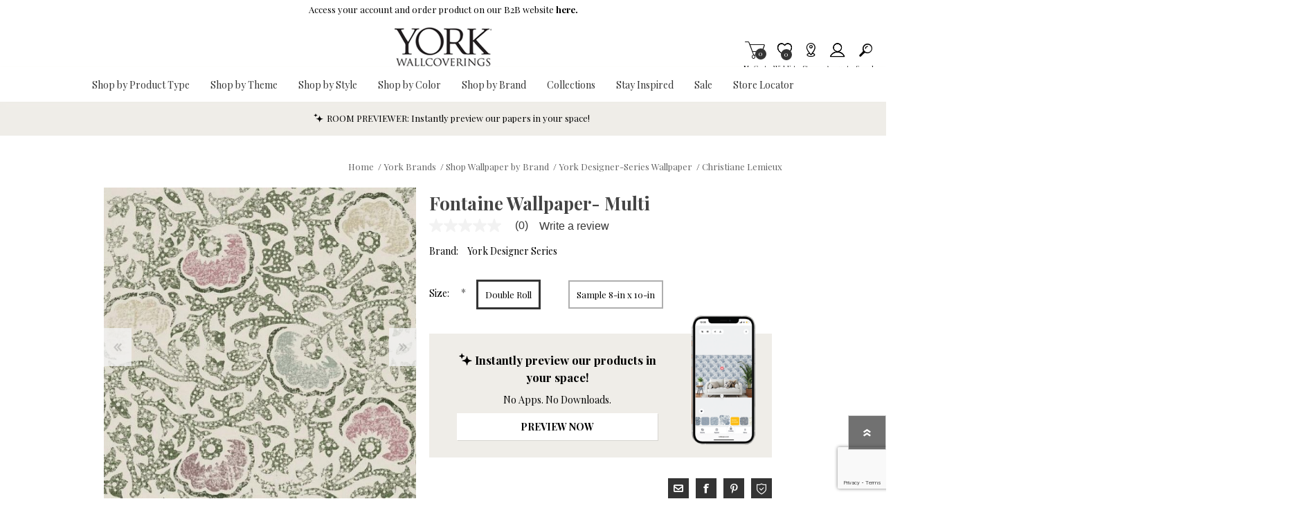

--- FILE ---
content_type: text/html; charset=utf-8
request_url: https://www.yorkwallcoverings.com/yds-e94-fontaine-wallpaper-multi
body_size: 223924
content:
<!DOCTYPE html><html lang=en class=html-product-details-page><head><title>York Wallcoverings. Multi Fontaine Wallpaper | York Designer Series</title><script>dataLayer=[],function(n,t,i,r,u){n[r]=n[r]||[];n[r].push({"gtm.start":(new Date).getTime(),event:"gtm.js"});var e=t.getElementsByTagName(i)[0],f=t.createElement(i),o=r!="dataLayer"?"&l="+r:"";f.async=!0;f.src="https://www.googletagmanager.com/gtm.js?id="+u+o;e.parentNode.insertBefore(f,e)}(window,document,"script","dataLayer","GTM-TFZ7JC4")</script><script src=https://cdnjs.cloudflare.com/ajax/libs/jquery/3.5.1/jquery.min.js integrity=sha384-ZvpUoO/+PpLXR1lu4jmpXWu80pZlYUAfxl5NsBMWOEPSjUn/6Z/hRTt8+pR6L4N2 crossorigin=anonymous></script><script>window.jQuery||document.write('<script src="/lib_npm/jquery/jquery.min.js" crossorigin="anonymous"><\/script>')</script><meta charset=UTF-8><meta name=description content="The flowing vines of pattern Fontaine provide warm detailing to this timeless floral, beautifully weathered to perfection. This Fontaine Wallpaper measures approximately 20.5 inches wide by 33 feet long, covering About 56.4 square feet per roll. Manufactured on Sure Strip™, a unique high performance substrate, this ultra-easy removable wallpaper is guaranteed easy to install and easy to remove; simply use water to activate.York Wallcoverings always recommends visiting your local York Authorized Dealer, Showroom or Designer. These local partners have a vast product knowledge and can provide invaluable assistance with color and design selection, technical information, installation tips, referrals to local wallpaper installers, tools needed, etc.&lt;br>Use our store locator to find seller in your area. Standard samples are 8 in x 10 in but may vary depending upon pattern."><meta name=keywords content="Christiane Lemieux,Black/Gray,Blue,Green,White/Off White,Lemieux Et Cie,Special Effects:Sure Strip,Floral"><meta name=generator content=nopCommerce><meta name=viewport content="width=device-width, initial-scale=1"><meta property=og:type content=product><meta property=og:title content="Fontaine Wallpaper- Multi"><meta property=og:description content="The flowing vines of pattern Fontaine provide warm detailing to this timeless floral, beautifully weathered to perfection. This Fontaine Wallpaper measures approximately 20.5 inches wide by 33 feet long, covering About 56.4 square feet per roll. Manufactured on Sure Strip™, a unique high performance substrate, this ultra-easy removable wallpaper is guaranteed easy to install and easy to remove; simply use water to activate.York Wallcoverings always recommends visiting your local York Authorized Dealer, Showroom or Designer. These local partners have a vast product knowledge and can provide invaluable assistance with color and design selection, technical information, installation tips, referrals to local wallpaper installers, tools needed, etc.Use our store locator to find seller in your area. Standard samples are 8 in x 10 in but may vary depending upon pattern."><meta property=og:image content=https://bhf-cdn.azureedge.net/bhf-blob-prod/0132124_fontaine-wallpaper-multi_600.jpeg><meta property=og:url content=http://www.yorkwallcoverings.com/yds-e94-fontaine-wallpaper-multi><meta property=og:site_name content="York Wallcoverings"><meta property=twitter:card content=summary><meta property=twitter:site content="York Wallcoverings"><meta property=twitter:title content="Fontaine Wallpaper- Multi"><meta property=twitter:description content="The flowing vines of pattern Fontaine provide warm detailing to this timeless floral, beautifully weathered to perfection. This Fontaine Wallpaper measures approximately 20.5 inches wide by 33 feet long, covering About 56.4 square feet per roll. Manufactured on Sure Strip™, a unique high performance substrate, this ultra-easy removable wallpaper is guaranteed easy to install and easy to remove; simply use water to activate.York Wallcoverings always recommends visiting your local York Authorized Dealer, Showroom or Designer. These local partners have a vast product knowledge and can provide invaluable assistance with color and design selection, technical information, installation tips, referrals to local wallpaper installers, tools needed, etc.Use our store locator to find seller in your area. Standard samples are 8 in x 10 in but may vary depending upon pattern."><meta property=twitter:image content=https://bhf-cdn.azureedge.net/bhf-blob-prod/0132124_fontaine-wallpaper-multi_600.jpeg><meta property=twitter:url content=http://www.yorkwallcoverings.com/yds-e94-fontaine-wallpaper-multi><style>.product-details-page .product-specs-box{display:none}.product-details-page .ui-tabs .product-specs-box{display:block}.product-details-page .ui-tabs .product-specs-box .title{display:none}</style><script src=https://www.dwin1.com/97557.js defer></script><link href=/bundles/css/prisma-bundle-aa1093feda.css rel=stylesheet><link href=/Plugins/SevenSpikes.Core/Styles/perfect-scrollbar.min.css rel=stylesheet><link href=/lib_npm/@fortawesome/fontawesome-free/css/all.min.css rel=stylesheet><link href=/Plugins/Nop.Plugin.Widgets.SiteAlert/Content/styles.css rel=stylesheet><link href=/Plugins/Payments.PayPalExpressCheckout/Content/css/styles.css rel=stylesheet><link href=/Plugins/SevenSpikes.Nop.Plugins.CloudZoom/Themes/Prisma/Content/cloud-zoom/CloudZoom.css rel=stylesheet><link href=/Plugins/SevenSpikes.Nop.Plugins.CloudZoom/Styles/carousel/slick-slider-1.6.0.css rel=stylesheet><link href=/Plugins/SevenSpikes.Nop.Plugins.CloudZoom/Themes/Prisma/Content/carousel/carousel.css rel=stylesheet><link href=/lib_npm/magnific-popup/magnific-popup.css rel=stylesheet><link href=/Plugins/SevenSpikes.Nop.Plugins.NopQuickTabs/Themes/Prisma/Content/QuickTabs.css rel=stylesheet><link href=/Plugins/SevenSpikes.Nop.Plugins.InstantSearch/Themes/Prisma/Content/InstantSearch.css rel=stylesheet><link href=/Plugins/Nop.Plugin.Brewster.Core/Content/css/YorkMenu.css rel=stylesheet><link href=/Plugins/Nop.Plugin.Brewster.Core/Scripts/multi-level-sidebar-menu-hc-mobilenav/css/mobile-nav-theme-6.min.css rel=stylesheet><link href=/Plugins/SevenSpikes.Nop.Plugins.AjaxCart/Themes/Prisma/Content/ajaxCart.css rel=stylesheet><link href=/Plugins/SevenSpikes.Nop.Plugins.ProductRibbons/Styles/Ribbons.common.css rel=stylesheet><link href=/Plugins/SevenSpikes.Nop.Plugins.ProductRibbons/Themes/Prisma/Content/Ribbons.css rel=stylesheet><link href=/Plugins/SevenSpikes.Nop.Plugins.QuickView/Themes/Prisma/Content/QuickView.css rel=stylesheet><link href=/lib_npm/fine-uploader/fine-uploader/fine-uploader.min.css rel=stylesheet><link href=/Plugins/Nop.Plugin.Brewster.Core/Content/css/theme.custom-6.css rel=stylesheet><link href=/Themes/Prisma/Content/css/theme.custom-6.css rel=stylesheet><script src=/Plugins/Nop.Plugin.Brewster.Core/Scripts/Bazaarvoice/bv-custom.js></script><script src=/Plugins/Nop.Plugin.Brewster.Core/Scripts/multi-level-sidebar-menu-hc-mobilenav/hc-offcanvas-nav.js></script><script src="https://www.google.com/recaptcha/enterprise.js?render=6LcQyxUnAAAAAJZ3jfpEqi7rW80UeXKnq3y7_LQG"></script><script src=https://apps.bazaarvoice.com/deployments/yorkwallcoverings/main_site/production/en_US/bv.js></script><link rel=canonical href=http://www.yorkwallcoverings.com/yds-e94-fontaine-wallpaper-multi><link rel="shortcut icon" href=/icons/icons_6/ywc-favicon.ico><script>var wizartSettings={wizart_api_token:"04SOPnaQfRgeAVYyl6gNUAAI4gYNycfe2jcf78NXmaGp5XpSjbYLncADGEaK",wizart_server_address:"https://pim-client.wizart.ai",wizart_element_classes:["master-header-wrapper"]}</script><link rel=preload as=font href=/Themes/Prisma/Content/font/prisma.woff crossorigin><link href="https://fonts.googleapis.com/css?family=Comfortaa:400,700|Fira+Sans:400,700|Open+Sans:400,700|Playfair+Display:400,700&amp;subset=cyrillic,cyrillic-ext,greek,greek-ext,latin-ext&amp;display=swap" rel=stylesheet><body class="product-details-page-body font-playfair-display item-type-1"><noscript><iframe src="https://www.googletagmanager.com/ns.html?id=GTM-TFZ7JC4" height=0 width=0 style=display:none;visibility:hidden></iframe></noscript><div class=form-submit-spin style=display:none></div><div class=ajax-loading-block-window style=display:none></div><div id=dialog-notifications-success title=Notification style=display:none></div><div id=dialog-notifications-error title=Error style=display:none></div><div id=dialog-notifications-warning title=Warning style=display:none></div><div id=bar-notification class=bar-notification-container data-close=Close role=dialog aria-modal=true aria-label="Successfully added"></div><!--[if lte IE 7]><div style=clear:both;height:59px;text-align:center;position:relative><a href=http://www.microsoft.com/windows/internet-explorer/default.aspx target=_blank> <img src=/Themes/Prisma/Content/img/ie_warning.jpg height=42 width=820 alt="You are using an outdated browser. For a faster, safer browsing experience, upgrade for free today."> </a></div><![endif]--><div class=master-wrapper-page><header><div class=master-header-wrapper-parent><a href=#main-content class="sr-only sr-only-focusable">Skip To Main Content</a><div class=master-header-wrapper><div class=site-alert><span><p>Access your account and order product on our B2B website&nbsp;<a href=https://www.yorkwall.com/login data-uw-rm-brl=PR data-uw-original-href=https://www.yorkwall.com/login><strong>here.</strong></a></span></div><div class=header-wrapper><div class=header-container><div class=header><div class=header-logo><a href="/" class=logo> <img alt="York Wallcoverings" src=https://bhf-cdn.azureedge.net/bhf-blob-prod/0113240_yorklogo.png></a></div><div class=header-links-wrapper><div class=header-selectors-wrapper></div><div class=header-links id=header-links aria-labelledby=header-links-opener><ul><li><a href="/register?returnUrl=%2Fyds-e94-fontaine-wallpaper-multi" class="ico-register account-links">Register</a><li><a href="/login?returnUrl=%2Fyds-e94-fontaine-wallpaper-multi" class="ico-login acount-links">Log in</a><li><a href=/wishlist class="ico-wishlist account-links"> <span class=wishlist-label>Wishlist</span> <span class=wishlist-qty>0</span> </a><li id=topcartlink><a href=/cart class="ico-cart account-links"> <span class=cart-label>My Cart</span> <span class=cart-qty>0</span> </a></ul></div><div id=flyout-cart class=flyout-cart data-removeitemfromcarturl=/PrismaTheme/RemoveItemFromCart data-flyoutcarturl=/PrismaTheme/FlyoutShoppingCart role=dialog aria-modal=true aria-labeledby=flyout-cart-title><span class=cart-qty>0</span><div class=mini-shopping-cart><h2 class=sr-only id=flyout-cart-title>My Shopping Cart</h2><div class=count>You have no items in your shopping cart.</div></div></div></div><div id=mobile-search-box class="search-box store-search-box"><form method=get id=small-search-box-form action=/search><label class=sr-only for=small-searchterms>Search</label> <input type=text class=search-box-text id=small-searchterms autocomplete=off name=q placeholder=Search aria-label="Search store"> <input type=hidden class=instantSearchResourceElement data-highlightfirstfoundelement=true data-minkeywordlength=3 data-defaultproductsortoption=100 data-instantsearchurl=/instantSearchFor data-searchpageurl=/search data-searchinproductdescriptions=false data-numberofvisibleproducts=6 data-noresultsresourcetext=" No data found."> <button type=submit class="button-1 search-box-button"></button></form></div></div><div class=responsive-nav-wrapper-parent><ul class="responsive-nav-wrapper list-unstyled"><li class=search-wrap><span>Search<span aria-hidden=true></span></span><li class=shopping-cart-link title=Cart><a href=/cart id=cart-link>My Cart<span aria-hidden=true></span></a> <span class=cart-qty><span class=sr-only>Items in Cart</span>0</span><li class=wishlist-button><a href=/wishlist class=ico-wishlist title=Wishlist> <span class=wishlist-label>Wishlist<span aria-hidden=true></span></span> <span class=wishlist-qty><span class=sr-only>Item is Wish List</span>0</span> </a><li class=storeLocator-button title="Store Locator"><a href=/StoreLocator class=ico-storelocator> <span class=storelocator-label>Stores<span aria-hidden=true></span></span> </a><li><a href=# class=personal-button id=header-links-opener title=Account aria-controls=header-links aria-expanded=false> <span>Account<span aria-hidden=true></span></span> </a><li class=search-button-container><a class=search-button id=myNavSearchButton href=# title=Search aria-controls=header-links aria-expanded=false> <span>Search<span aria-hidden=true></span></span> </a><li class=menu-container><a class=menu-title href=#> <span>Menu<span aria-hidden=true></span></span> </a></ul></div></div></div></div><div class=overlayOffCanvas></div><nav class=header-menu aria-label="Main Site Navigation"><div class=navigation-wrapper><div class=close-menu>Close<span class=close-icon aria-hidden=true></span></div></div><div class=nav-container><div class=logo-nav><div class="ydg_menu_wrapper ydg_menu--fullwidth ydg_menu--wrap"><nav class="ydg_menu_navbar ydg_menu_app ydg_menu_initialized ydg_menu_transition_none ydg_menu_alignment_center ydg_menu_skin_undefined ydg_menu_app--horizontal" aria-label="Main Site Navigation"><ul class=ydg_menu_nav><li class="ydg_menu_item ydg_menu_item--root ydg_menu_item_level_0 ydg_menu_item_submenu_type_flyout"><a href=javascript: target=_self title="Shop by Product Type" aria-expanded=false aria-controls=shop-by-product-type-submenu id=shop-by-product-type-menu class=ydg_menu_item_link aria-haspopup=true> <span class=ydg_menu_item_text>Shop by Product Type</span> </a><ul class="ydg_menu_submenu ydg_menu_submenu_type_flyout ydg_menu_submenu--desktop ydg_menu_submenu_flyout_position_automatic" aria-labelledby=shop-by-product-type-menu id=shop-by-product-type-submenu style="width:200px !important" tabindex=0><li class="ydg_menu_item ydg_menu_col ydg_menu_item_submenu_type_automatic ydg_menu_item_layout ydg_menu_item_layout_text"><a href=/wallpaper-york target=_self title=Wallpaper class="ydg_menu_item_link ydg_menu_item_content_alignment_left"> <span class=ydg_menu_item_text>Wallpaper</span> </a><li class="ydg_menu_item ydg_menu_col ydg_menu_item_submenu_type_automatic ydg_menu_item_layout ydg_menu_item_layout_text"><a href=/grasscloth-wallpaper-york-wallcoverings target=_self title="Grasscloth Wallpaper" class="ydg_menu_item_link ydg_menu_item_content_alignment_left"> <span class=ydg_menu_item_text>Grasscloth Wallpaper</span> </a><li class="ydg_menu_item ydg_menu_col ydg_menu_item_submenu_type_automatic ydg_menu_item_layout ydg_menu_item_layout_text"><a href=/murals-york target=_self title=Murals class="ydg_menu_item_link ydg_menu_item_content_alignment_left" aria-expanded="'false'"> <span class=ydg_menu_item_text>Murals</span> <span class=ydg_menu_indicator> <span class=ydg_menu_indicator_icon> <svg xmlns=http://www.w3.org/2000/svg viewBox="0 0 512 512"><path fill=currentColor d="M256 294.1L383 167c9.4-9.4 24.6-9.4 33.9 0s9.3 24.6 0 34L273 345c-9.1 9.1-23.7 9.3-33.1.7L95 201.1c-4.7-4.7-7-10.9-7-17s2.3-12.3 7-17c9.4-9.4 24.6-9.4 33.9 0l127.1 127z"></path></svg> </span> </span> </a><ul class="ydg_menu_submenu ydg_menu_submenu_type_automatic ydg_menu_submenu--desktop"><li class="ydg_menu_item ydg_menu_col ydg_menu_item_submenu_type_automatic ydg_menu_item_layout ydg_menu_item_layout_text"><a href=/designer-wall-murals-york target=_self title="Designer Wall Murals" class="ydg_menu_item_link ydg_menu_item_content_alignment_left"> <span class=ydg_menu_item_text>Designer Wall Murals</span> </a><li class="ydg_menu_item ydg_menu_col ydg_menu_item_submenu_type_automatic ydg_menu_item_layout ydg_menu_item_layout_text"><a href=/peel-and-stick-murals-york target=_self title="Peel and Stick Wall Murals" class="ydg_menu_item_link ydg_menu_item_content_alignment_left"> <span class=ydg_menu_item_text>Peel and Stick Wall Murals</span> </a></ul><li class="ydg_menu_item ydg_menu_col ydg_menu_item_submenu_type_automatic ydg_menu_item_layout ydg_menu_item_layout_text"><a href=javascript: target=_self title="High Performance Wallpaper" class="ydg_menu_item_link ydg_menu_item_content_alignment_left" aria-expanded="'false'"> <span class=ydg_menu_item_text>High Performance Wallpaper</span> <span class=ydg_menu_indicator> <span class=ydg_menu_indicator_icon> <svg xmlns=http://www.w3.org/2000/svg viewBox="0 0 512 512"><path fill=currentColor d="M256 294.1L383 167c9.4-9.4 24.6-9.4 33.9 0s9.3 24.6 0 34L273 345c-9.1 9.1-23.7 9.3-33.1.7L95 201.1c-4.7-4.7-7-10.9-7-17s2.3-12.3 7-17c9.4-9.4 24.6-9.4 33.9 0l127.1 127z"></path></svg> </span> </span> </a><ul class="ydg_menu_submenu ydg_menu_submenu_type_automatic ydg_menu_submenu--desktop"><li class="ydg_menu_item ydg_menu_col ydg_menu_item_submenu_type_automatic ydg_menu_item_layout ydg_menu_item_layout_text"><a href=/acoustical-wallcoverings target=_self title=Acoustical class="ydg_menu_item_link ydg_menu_item_content_alignment_left"> <span class=ydg_menu_item_text>Acoustical</span> </a><li class="ydg_menu_item ydg_menu_col ydg_menu_item_submenu_type_automatic ydg_menu_item_layout ydg_menu_item_layout_text"><a href=/textile-wallcoverings-york target=_self title=Textiles class="ydg_menu_item_link ydg_menu_item_content_alignment_left" aria-expanded="'false'"> <span class=ydg_menu_item_text>Textiles</span> <span class=ydg_menu_indicator> <span class=ydg_menu_indicator_icon> <svg xmlns=http://www.w3.org/2000/svg viewBox="0 0 512 512"><path fill=currentColor d="M256 294.1L383 167c9.4-9.4 24.6-9.4 33.9 0s9.3 24.6 0 34L273 345c-9.1 9.1-23.7 9.3-33.1.7L95 201.1c-4.7-4.7-7-10.9-7-17s2.3-12.3 7-17c9.4-9.4 24.6-9.4 33.9 0l127.1 127z"></path></svg> </span> </span> </a><ul class="ydg_menu_submenu ydg_menu_submenu_type_automatic ydg_menu_submenu--desktop"><li class="ydg_menu_item ydg_menu_col ydg_menu_item_submenu_type_automatic ydg_menu_item_layout ydg_menu_item_layout_text"><a href=/classic-wovens-york target=_self title="Classic Wovens" class="ydg_menu_item_link ydg_menu_item_content_alignment_left"> <span class=ydg_menu_item_text>Classic Wovens</span> </a><li class="ydg_menu_item ydg_menu_col ydg_menu_item_submenu_type_automatic ydg_menu_item_layout ydg_menu_item_layout_text"><a href=/stellar-walls-york target=_self title="Stellar Walls® " class="ydg_menu_item_link ydg_menu_item_content_alignment_left"> <span class=ydg_menu_item_text>Stellar Walls&#xAE; </span> </a><li class="ydg_menu_item ydg_menu_col ydg_menu_item_submenu_type_automatic ydg_menu_item_layout ydg_menu_item_layout_text"><a href=/seaqual-yarn-york target=_self title="SEAQUAL YARN" class="ydg_menu_item_link ydg_menu_item_content_alignment_left"> <span class=ydg_menu_item_text>SEAQUAL YARN</span> </a></ul><li class="ydg_menu_item ydg_menu_col ydg_menu_item_submenu_type_automatic ydg_menu_item_layout ydg_menu_item_layout_text"><a href=/high-performance-wallpaper-york target=_self title="Type II Vinyl" class="ydg_menu_item_link ydg_menu_item_content_alignment_left" aria-expanded="'false'"> <span class=ydg_menu_item_text>Type II Vinyl</span> <span class=ydg_menu_indicator> <span class=ydg_menu_indicator_icon> <svg xmlns=http://www.w3.org/2000/svg viewBox="0 0 512 512"><path fill=currentColor d="M256 294.1L383 167c9.4-9.4 24.6-9.4 33.9 0s9.3 24.6 0 34L273 345c-9.1 9.1-23.7 9.3-33.1.7L95 201.1c-4.7-4.7-7-10.9-7-17s2.3-12.3 7-17c9.4-9.4 24.6-9.4 33.9 0l127.1 127z"></path></svg> </span> </span> </a><ul class="ydg_menu_submenu ydg_menu_submenu_type_automatic ydg_menu_submenu--desktop"><li class="ydg_menu_item ydg_menu_col ydg_menu_item_submenu_type_automatic ydg_menu_item_layout ydg_menu_item_layout_text"><a href=/warner-brand-york target=_self title=Warner class="ydg_menu_item_link ydg_menu_item_content_alignment_left"> <span class=ydg_menu_item_text>Warner</span> </a><li class="ydg_menu_item ydg_menu_col ydg_menu_item_submenu_type_automatic ydg_menu_item_layout ydg_menu_item_layout_text"><a href=/high-performance-wallpaper-york target=_self title=York class="ydg_menu_item_link ydg_menu_item_content_alignment_left"> <span class=ydg_menu_item_text>York</span> </a></ul></ul><li class="ydg_menu_item ydg_menu_col ydg_menu_item_submenu_type_automatic ydg_menu_item_layout ydg_menu_item_layout_text"><a href=/wallpaper-borders-york target=_self title="Wallpaper Borders" class="ydg_menu_item_link ydg_menu_item_content_alignment_left"> <span class=ydg_menu_item_text>Wallpaper Borders</span> </a><li class="ydg_menu_item ydg_menu_col ydg_menu_item_submenu_type_automatic ydg_menu_item_layout ydg_menu_item_layout_text"><a href=/wall-liner-york target=_self title="Wall Liners" class="ydg_menu_item_link ydg_menu_item_content_alignment_left"> <span class=ydg_menu_item_text>Wall Liners</span> </a><li class="ydg_menu_item ydg_menu_col ydg_menu_item_submenu_type_automatic ydg_menu_item_layout ydg_menu_item_layout_text"><a href=javascript: target=_self title="Peel and Stick" class="ydg_menu_item_link ydg_menu_item_content_alignment_left" aria-expanded="'false'"> <span class=ydg_menu_item_text>Peel and Stick</span> <span class=ydg_menu_indicator> <span class=ydg_menu_indicator_icon> <svg xmlns=http://www.w3.org/2000/svg viewBox="0 0 512 512"><path fill=currentColor d="M256 294.1L383 167c9.4-9.4 24.6-9.4 33.9 0s9.3 24.6 0 34L273 345c-9.1 9.1-23.7 9.3-33.1.7L95 201.1c-4.7-4.7-7-10.9-7-17s2.3-12.3 7-17c9.4-9.4 24.6-9.4 33.9 0l127.1 127z"></path></svg> </span> </span> </a><ul class="ydg_menu_submenu ydg_menu_submenu_type_automatic ydg_menu_submenu--desktop"><li class="ydg_menu_item ydg_menu_col ydg_menu_item_submenu_type_automatic ydg_menu_item_layout ydg_menu_item_layout_text"><a href=/quietwall-peel-and-stick-york target=_self title="Acoustical Peel + Stick Wallpaper" class="ydg_menu_item_link ydg_menu_item_content_alignment_left"> <span class=ydg_menu_item_text>Acoustical Peel &#x2B; Stick Wallpaper</span> </a><li class="ydg_menu_item ydg_menu_col ydg_menu_item_submenu_type_automatic ydg_menu_item_layout ydg_menu_item_layout_text"><a href=/york-premium-peel-and-stick-wallpaper-york target=_self title="Premium Peel and Stick Wallpaper" class="ydg_menu_item_link ydg_menu_item_content_alignment_left"> <span class=ydg_menu_item_text>Premium Peel and Stick Wallpaper</span> </a></ul></ul><li class="ydg_menu_item ydg_menu_item--root ydg_menu_item_level_0 ydg_menu_item_submenu_type_flyout"><a href=/shop-wallpaper-by-theme target=_self title="Shop by Theme" aria-expanded=false aria-controls=shop-by-theme-submenu id=shop-by-theme-menu class=ydg_menu_item_link aria-haspopup=true> <span class=ydg_menu_item_text>Shop by Theme</span> </a><ul class="ydg_menu_submenu ydg_menu_submenu_type_flyout ydg_menu_submenu--desktop ydg_menu_submenu_flyout_position_automatic" aria-labelledby=shop-by-theme-menu id=shop-by-theme-submenu style="width:200px !important" tabindex=0><li class="ydg_menu_item ydg_menu_col ydg_menu_item_submenu_type_automatic ydg_menu_item_layout ydg_menu_item_layout_text"><a href=/animal-and-insect-wallpaper-york target=_self title="Animal and Insect Wallpaper" class="ydg_menu_item_link ydg_menu_item_content_alignment_left"> <span class=ydg_menu_item_text>Animal and Insect Wallpaper</span> </a><li class="ydg_menu_item ydg_menu_col ydg_menu_item_submenu_type_automatic ydg_menu_item_layout ydg_menu_item_layout_text"><a href=/botanical-wallpaper-york target=_self title="Botanical Wallpaper" class="ydg_menu_item_link ydg_menu_item_content_alignment_left"> <span class=ydg_menu_item_text>Botanical Wallpaper</span> </a><li class="ydg_menu_item ydg_menu_col ydg_menu_item_submenu_type_automatic ydg_menu_item_layout ydg_menu_item_layout_text"><a href=/bricks-boards-and-wood-wallpaper-york target=_self title="Bricks, Boards, and Wood Wallpaper" class="ydg_menu_item_link ydg_menu_item_content_alignment_left"> <span class=ydg_menu_item_text>Bricks, Boards, and Wood Wallpaper</span> </a><li class="ydg_menu_item ydg_menu_col ydg_menu_item_submenu_type_automatic ydg_menu_item_layout ydg_menu_item_layout_text"><a href=/chevron-wallpaper-yorkwallcoverings target=_self title="Chevron Wallpaper" class="ydg_menu_item_link ydg_menu_item_content_alignment_left"> <span class=ydg_menu_item_text>Chevron Wallpaper</span> </a><li class="ydg_menu_item ydg_menu_col ydg_menu_item_submenu_type_automatic ydg_menu_item_layout ydg_menu_item_layout_text"><a href=/chinoiserie-wallpaper-yorkwallcoverings target=_self title="Chinoiserie Wallpaper" class="ydg_menu_item_link ydg_menu_item_content_alignment_left"> <span class=ydg_menu_item_text>Chinoiserie Wallpaper</span> </a><li class="ydg_menu_item ydg_menu_col ydg_menu_item_submenu_type_automatic ydg_menu_item_layout ydg_menu_item_layout_text"><a href=/damask-wallpaper-yorkwallcoverings target=_self title="Damask Wallpaper" class="ydg_menu_item_link ydg_menu_item_content_alignment_left"> <span class=ydg_menu_item_text>Damask Wallpaper</span> </a><li class="ydg_menu_item ydg_menu_col ydg_menu_item_submenu_type_automatic ydg_menu_item_layout ydg_menu_item_layout_text"><a href=/floral-wallpaper-yorkwallcoverings target=_self title="Floral Wallpaper" class="ydg_menu_item_link ydg_menu_item_content_alignment_left"> <span class=ydg_menu_item_text>Floral Wallpaper</span> </a><li class="ydg_menu_item ydg_menu_col ydg_menu_item_submenu_type_automatic ydg_menu_item_layout ydg_menu_item_layout_text"><a href=/geometric-wallpaper-yorkwallcoverings target=_self title="Geometric Wallpaper" class="ydg_menu_item_link ydg_menu_item_content_alignment_left"> <span class=ydg_menu_item_text>Geometric Wallpaper</span> </a><li class="ydg_menu_item ydg_menu_col ydg_menu_item_submenu_type_automatic ydg_menu_item_layout ydg_menu_item_layout_text"><a href=/plaids-and-checks-wallpaper-yorkwallcoverings target=_self title="Plaids and Checks Wallpaper" class="ydg_menu_item_link ydg_menu_item_content_alignment_left"> <span class=ydg_menu_item_text>Plaids and Checks Wallpaper</span> </a><li class="ydg_menu_item ydg_menu_col ydg_menu_item_submenu_type_automatic ydg_menu_item_layout ydg_menu_item_layout_text"><a href=/small-prints-wallpaper-yorkwallcoverings target=_self title="Small Prints Wallpaper" class="ydg_menu_item_link ydg_menu_item_content_alignment_left"> <span class=ydg_menu_item_text>Small Prints Wallpaper</span> </a><li class="ydg_menu_item ydg_menu_col ydg_menu_item_submenu_type_automatic ydg_menu_item_layout ydg_menu_item_layout_text"><a href=/striped-wallpaper-yorkwallcoverings target=_self title="Striped Wallpaper" class="ydg_menu_item_link ydg_menu_item_content_alignment_left"> <span class=ydg_menu_item_text>Striped Wallpaper</span> </a><li class="ydg_menu_item ydg_menu_col ydg_menu_item_submenu_type_automatic ydg_menu_item_layout ydg_menu_item_layout_text"><a href=/surface-prints-wallpaper-yorkwallcoverings target=_self title="Surface Prints Wallpaper" class="ydg_menu_item_link ydg_menu_item_content_alignment_left"> <span class=ydg_menu_item_text>Surface Prints Wallpaper</span> </a><li class="ydg_menu_item ydg_menu_col ydg_menu_item_submenu_type_automatic ydg_menu_item_layout ydg_menu_item_layout_text"><a href=/textured-wallpaper-yorkwallcoverings target=_self title="Textured Wallpaper" class="ydg_menu_item_link ydg_menu_item_content_alignment_left"> <span class=ydg_menu_item_text>Textured Wallpaper</span> </a><li class="ydg_menu_item ydg_menu_col ydg_menu_item_submenu_type_automatic ydg_menu_item_layout ydg_menu_item_layout_text"><a href=/toile-wallpaper-yorkwallcoverings target=_self title="Toile Wallpaper" class="ydg_menu_item_link ydg_menu_item_content_alignment_left"> <span class=ydg_menu_item_text>Toile Wallpaper</span> </a><li class="ydg_menu_item ydg_menu_col ydg_menu_item_submenu_type_automatic ydg_menu_item_layout ydg_menu_item_layout_text"><a href=/trellis-wallpaper-yorkwallcoverings target=_self title="Trellis Wallpaper" class="ydg_menu_item_link ydg_menu_item_content_alignment_left"> <span class=ydg_menu_item_text>Trellis Wallpaper</span> </a><li class="ydg_menu_item ydg_menu_col ydg_menu_item_submenu_type_automatic ydg_menu_item_layout ydg_menu_item_layout_text"><a href=/wallpaper-words-and-phrases-wallpaper-york target=_self title="Wallpaper with Words and Letters" class="ydg_menu_item_link ydg_menu_item_content_alignment_left"> <span class=ydg_menu_item_text>Wallpaper with Words and Letters</span> </a></ul><li class="ydg_menu_item ydg_menu_item--root ydg_menu_item_level_0 ydg_menu_item_submenu_type_flyout"><a href=javascript: target=_self title="Shop by Style" aria-expanded=false aria-controls=shop-by-style-submenu id=shop-by-style-menu class=ydg_menu_item_link aria-haspopup=true> <span class=ydg_menu_item_text>Shop by Style</span> </a><ul class="ydg_menu_submenu ydg_menu_submenu_type_flyout ydg_menu_submenu--desktop ydg_menu_submenu_flyout_position_automatic" aria-labelledby=shop-by-style-menu id=shop-by-style-submenu style="width:200px !important" tabindex=0><li class="ydg_menu_item ydg_menu_col ydg_menu_item_submenu_type_automatic ydg_menu_item_layout ydg_menu_item_layout_text"><a href=/bohemian-wallpaper-york target=_self title="Bohemian Wallpaper" class="ydg_menu_item_link ydg_menu_item_content_alignment_left"> <span class=ydg_menu_item_text>Bohemian Wallpaper</span> </a><li class="ydg_menu_item ydg_menu_col ydg_menu_item_submenu_type_automatic ydg_menu_item_layout ydg_menu_item_layout_text"><a href=/children-and-nursery-wallpaper-yorkwallcoverings target=_self title="Children and Nursery Wallpaper" class="ydg_menu_item_link ydg_menu_item_content_alignment_left"> <span class=ydg_menu_item_text>Children and Nursery Wallpaper</span> </a><li class="ydg_menu_item ydg_menu_col ydg_menu_item_submenu_type_automatic ydg_menu_item_layout ydg_menu_item_layout_text"><a href=/coastal-wallpaper-yorkwallcoverings target=_self title="Coastal and Nautical Wallpaper" class="ydg_menu_item_link ydg_menu_item_content_alignment_left"> <span class=ydg_menu_item_text>Coastal and Nautical Wallpaper</span> </a><li class="ydg_menu_item ydg_menu_col ydg_menu_item_submenu_type_automatic ydg_menu_item_layout ydg_menu_item_layout_text"><a href=/country-wallpaper-yorkwallcoverings target=_self title="Country Wallpaper" class="ydg_menu_item_link ydg_menu_item_content_alignment_left"> <span class=ydg_menu_item_text>Country Wallpaper</span> </a><li class="ydg_menu_item ydg_menu_col ydg_menu_item_submenu_type_automatic ydg_menu_item_layout ydg_menu_item_layout_text"><a href=/nautical-wallpaper-yorkwallcoverings target=_self title="Nautical Wallpaper" class="ydg_menu_item_link ydg_menu_item_content_alignment_left"> <span class=ydg_menu_item_text>Nautical Wallpaper</span> </a><li class="ydg_menu_item ydg_menu_col ydg_menu_item_submenu_type_automatic ydg_menu_item_layout ydg_menu_item_layout_text"><a href=/traditional-wallpaper-yorkwallcoverings target=_self title="Traditional Wallpaper" class="ydg_menu_item_link ydg_menu_item_content_alignment_left"> <span class=ydg_menu_item_text>Traditional Wallpaper</span> </a><li class="ydg_menu_item ydg_menu_col ydg_menu_item_submenu_type_automatic ydg_menu_item_layout ydg_menu_item_layout_text"><a href=/tropical-wallpaper-yorkwallcoverings target=_self title="Tropical Wallpaper" class="ydg_menu_item_link ydg_menu_item_content_alignment_left"> <span class=ydg_menu_item_text>Tropical Wallpaper</span> </a></ul><li class="ydg_menu_item ydg_menu_item--root ydg_menu_item_level_0 ydg_menu_item_submenu_type_flyout"><a href=javascript: target=_self title="Shop by Color" aria-expanded=false aria-controls=shop-by-color-submenu id=shop-by-color-menu class=ydg_menu_item_link aria-haspopup=true> <span class=ydg_menu_item_text>Shop by Color</span> </a><ul class="ydg_menu_submenu ydg_menu_submenu_type_flyout ydg_menu_submenu--desktop ydg_menu_submenu_flyout_position_automatic" aria-labelledby=shop-by-color-menu id=shop-by-color-submenu style="width:200px !important" tabindex=0><li class="ydg_menu_item ydg_menu_col ydg_menu_item_submenu_type_automatic ydg_menu_item_layout ydg_menu_item_layout_text"><a href=/color-of-the-year-2026 target=_self title="COTY - Patina 2026" class="ydg_menu_item_link ydg_menu_item_content_alignment_left"> <span class=ydg_menu_item_text>COTY - Patina 2026</span> </a><li class="ydg_menu_item ydg_menu_col ydg_menu_item_submenu_type_automatic ydg_menu_item_layout ydg_menu_item_layout_text"><a href=/beige-wallpaper-yorkwallcoverings target=_self title="Beige Wallpaper" class="ydg_menu_item_link ydg_menu_item_content_alignment_left"> <span class=ydg_menu_item_text>Beige Wallpaper</span> </a><li class="ydg_menu_item ydg_menu_col ydg_menu_item_submenu_type_automatic ydg_menu_item_layout ydg_menu_item_layout_text"><a href=/black-wallpaper-yorkwallcoverings target=_self title="Black Wallpaper" class="ydg_menu_item_link ydg_menu_item_content_alignment_left"> <span class=ydg_menu_item_text>Black Wallpaper</span> </a><li class="ydg_menu_item ydg_menu_col ydg_menu_item_submenu_type_automatic ydg_menu_item_layout ydg_menu_item_layout_text"><a href=/blue-wallpaper-yorkwallcoverings target=_self title="Blue Wallpaper" class="ydg_menu_item_link ydg_menu_item_content_alignment_left"> <span class=ydg_menu_item_text>Blue Wallpaper</span> </a><li class="ydg_menu_item ydg_menu_col ydg_menu_item_submenu_type_automatic ydg_menu_item_layout ydg_menu_item_layout_text"><a href=/brown-wallpaper-yorkwallcoverings target=_self title="Brown Wallpaper" class="ydg_menu_item_link ydg_menu_item_content_alignment_left"> <span class=ydg_menu_item_text>Brown Wallpaper</span> </a><li class="ydg_menu_item ydg_menu_col ydg_menu_item_submenu_type_automatic ydg_menu_item_layout ydg_menu_item_layout_text"><a href=/gray-wallpaper-yorkwallcoverings target=_self title="Gray Wallpaper" class="ydg_menu_item_link ydg_menu_item_content_alignment_left"> <span class=ydg_menu_item_text>Gray Wallpaper</span> </a><li class="ydg_menu_item ydg_menu_col ydg_menu_item_submenu_type_automatic ydg_menu_item_layout ydg_menu_item_layout_text"><a href=/green-wallpaper-yorkwallcoverings target=_self title="Green Wallpaper" class="ydg_menu_item_link ydg_menu_item_content_alignment_left"> <span class=ydg_menu_item_text>Green Wallpaper</span> </a><li class="ydg_menu_item ydg_menu_col ydg_menu_item_submenu_type_automatic ydg_menu_item_layout ydg_menu_item_layout_text"><a href=/metallic-wallpaper-yorkwallcoverings target=_self title="Metallic Wallpaper" class="ydg_menu_item_link ydg_menu_item_content_alignment_left"> <span class=ydg_menu_item_text>Metallic Wallpaper</span> </a><li class="ydg_menu_item ydg_menu_col ydg_menu_item_submenu_type_automatic ydg_menu_item_layout ydg_menu_item_layout_text"><a href=/pink-wallpaper-yorkwallcoverings target=_self title="Pink Wallpaper" class="ydg_menu_item_link ydg_menu_item_content_alignment_left"> <span class=ydg_menu_item_text>Pink Wallpaper</span> </a><li class="ydg_menu_item ydg_menu_col ydg_menu_item_submenu_type_automatic ydg_menu_item_layout ydg_menu_item_layout_text"><a href=/purple-wallpaper-yorkwallcoverings target=_self title="Purple Wallpaper" class="ydg_menu_item_link ydg_menu_item_content_alignment_left"> <span class=ydg_menu_item_text>Purple Wallpaper</span> </a><li class="ydg_menu_item ydg_menu_col ydg_menu_item_submenu_type_automatic ydg_menu_item_layout ydg_menu_item_layout_text"><a href=/white-wallpaper-york target=_self title="White-Off White Wallpaper" class="ydg_menu_item_link ydg_menu_item_content_alignment_left"> <span class=ydg_menu_item_text>White-Off White Wallpaper</span> </a><li class="ydg_menu_item ydg_menu_col ydg_menu_item_submenu_type_automatic ydg_menu_item_layout ydg_menu_item_layout_text"><a href=/yellow-wallpaper-york-wallcoverings target=_self title="Yellow Wallpaper" class="ydg_menu_item_link ydg_menu_item_content_alignment_left"> <span class=ydg_menu_item_text>Yellow Wallpaper</span> </a></ul><li class="ydg_menu_item ydg_menu_item--root ydg_menu_item_level_0 ydg_menu_item_submenu_type_mega ydg_menu_item_submenu_mega_position_center"><a href=javascript: target=_self title="Peel &amp; Stick Backsplash" aria-expanded=false aria-controls=shop-by-brand-submenu id=shop-by-brand-menu class=ydg_menu_item_link aria-haspopup=true> <span class=ydg_menu_item_text>Shop by Brand</span> </a><div class="ydg_menu_masonry ydg_menu_submenu ydg_menu_submenu_type_mega ydg_menu_submenu--desktop ydg_menu_submenu_mega_position_center ydg_menu_submenu_has_masonry ydg_menu_submenu_has_masonry_undefined" aria-labelledby=shop-by-brand-menu id=shop-by-brand-submenu style="width:900px !important" tabindex=0><div class=ydg_menu_masonry_row><ul class="ydg_menu_masonry_col ydg_menu_col-auto"><li class="ydg_menu_item ydg_menu_col ydg_menu_item_submenu_type_automatic ydg_menu_item_layout ydg_menu_item_layout_text ydg_menu_item_display_header"><a href=/york-wallpaper-brands target=_self title="York Wallcoverings " class="ydg_menu_item_link ydg_menu_item_content_alignment_left"> <span class=ydg_menu_item_text>York Wallcoverings </span> <span class=ydg_menu_indicator> <span class=ydg_menu_indicator_icon> <svg xmlns=http://www.w3.org/2000/svg viewBox="0 0 512 512"><path fill=currentColor d="M256 294.1L383 167c9.4-9.4 24.6-9.4 33.9 0s9.3 24.6 0 34L273 345c-9.1 9.1-23.7 9.3-33.1.7L95 201.1c-4.7-4.7-7-10.9-7-17s2.3-12.3 7-17c9.4-9.4 24.6-9.4 33.9 0l127.1 127z"></path></svg> </span> </span> </a><ul class="ydg_menu_submenu ydg_menu_submenu_type_automatic ydg_menu_submenu--desktop"><li class="ydg_menu_item ydg_menu_col ydg_menu_item_submenu_type_automatic ydg_menu_item_layout ydg_menu_item_layout_text"><a href=/a-street-prints-york target=_self title="A-Street Prints" class="ydg_menu_item_link ydg_menu_item_content_alignment_left"> <span class=ydg_menu_item_text>A-Street Prints</span> </a><li class="ydg_menu_item ydg_menu_col ydg_menu_item_submenu_type_automatic ydg_menu_item_layout ydg_menu_item_layout_text"><a href=/chesapeake-york target=_self title=Chesapeake class="ydg_menu_item_link ydg_menu_item_content_alignment_left"> <span class=ydg_menu_item_text>Chesapeake</span> </a><li class="ydg_menu_item ydg_menu_col ydg_menu_item_submenu_type_automatic ydg_menu_item_layout ydg_menu_item_layout_text"><a href=/magnolia-home-wallpaper-york target=_self title="Magnolia Home" class="ydg_menu_item_link ydg_menu_item_content_alignment_left"> <span class=ydg_menu_item_text>Magnolia Home</span> </a><li class="ydg_menu_item ydg_menu_col ydg_menu_item_submenu_type_automatic ydg_menu_item_layout ydg_menu_item_layout_text"><a href=/nikki-chu-york-wallcoverings target=_self title="Nikki Chu" class="ydg_menu_item_link ydg_menu_item_content_alignment_left"> <span class=ydg_menu_item_text>Nikki Chu</span> </a><li class="ydg_menu_item ydg_menu_col ydg_menu_item_submenu_type_automatic ydg_menu_item_layout ydg_menu_item_layout_text"><a href=/rifle-paper-co-york target=_self title="Rifle Paper Co." class="ydg_menu_item_link ydg_menu_item_content_alignment_left"> <span class=ydg_menu_item_text>Rifle Paper Co.</span> </a><li class="ydg_menu_item ydg_menu_col ydg_menu_item_submenu_type_automatic ydg_menu_item_layout ydg_menu_item_layout_text"><a href=/york target=_self title=York class="ydg_menu_item_link ydg_menu_item_content_alignment_left"> <span class=ydg_menu_item_text>York</span> </a></ul></ul><ul class="ydg_menu_masonry_col ydg_menu_col-auto"><li class="ydg_menu_item ydg_menu_col ydg_menu_item_submenu_type_automatic ydg_menu_item_layout ydg_menu_item_layout_text ydg_menu_item_display_header"><a href=/york-designer-series-wallpaper-york target=_self title="York Designer-Series" class="ydg_menu_item_link ydg_menu_item_content_alignment_left"> <span class=ydg_menu_item_text>York Designer-Series</span> <span class=ydg_menu_indicator> <span class=ydg_menu_indicator_icon> <svg xmlns=http://www.w3.org/2000/svg viewBox="0 0 512 512"><path fill=currentColor d="M256 294.1L383 167c9.4-9.4 24.6-9.4 33.9 0s9.3 24.6 0 34L273 345c-9.1 9.1-23.7 9.3-33.1.7L95 201.1c-4.7-4.7-7-10.9-7-17s2.3-12.3 7-17c9.4-9.4 24.6-9.4 33.9 0l127.1 127z"></path></svg> </span> </span> </a><ul class="ydg_menu_submenu ydg_menu_submenu_type_automatic ydg_menu_submenu--desktop"><li class="ydg_menu_item ydg_menu_col ydg_menu_item_submenu_type_automatic ydg_menu_item_layout ydg_menu_item_layout_text"><a href=/antonina-vella-wallpaper-york target=_self title="Antonina Vella" class="ydg_menu_item_link ydg_menu_item_content_alignment_left"> <span class=ydg_menu_item_text>Antonina Vella</span> </a><li class="ydg_menu_item ydg_menu_col ydg_menu_item_submenu_type_automatic ydg_menu_item_layout ydg_menu_item_layout_text"><a href=/aviva-stanoff-york target=_self title="Aviva Stanoff" class="ydg_menu_item_link ydg_menu_item_content_alignment_left"> <span class=ydg_menu_item_text>Aviva Stanoff</span> </a><li class="ydg_menu_item ydg_menu_col ydg_menu_item_submenu_type_automatic ydg_menu_item_layout ydg_menu_item_layout_text"><a href=/candice-olson-wallcoverings-york target=_self title="Candice Olson" class="ydg_menu_item_link ydg_menu_item_content_alignment_left"> <span class=ydg_menu_item_text>Candice Olson</span> </a><li class="ydg_menu_item ydg_menu_col ydg_menu_item_submenu_type_automatic ydg_menu_item_layout ydg_menu_item_layout_text"><a href=/carol-benson-cobb-collection-york target=_self title="Carol Benson-Cobb" class="ydg_menu_item_link ydg_menu_item_content_alignment_left"> <span class=ydg_menu_item_text>Carol Benson-Cobb</span> </a><li class="ydg_menu_item ydg_menu_col ydg_menu_item_submenu_type_automatic ydg_menu_item_layout ydg_menu_item_layout_text"><a href=/lemieux-et-cie-signature-wallcoverings-york target=_self title="Lemieux Et Cie" class="ydg_menu_item_link ydg_menu_item_content_alignment_left"> <span class=ydg_menu_item_text>Lemieux Et Cie</span> </a><li class="ydg_menu_item ydg_menu_col ydg_menu_item_submenu_type_automatic ydg_menu_item_layout ydg_menu_item_layout_text"><a href=/missoni-york target=_self title=Missoni class="ydg_menu_item_link ydg_menu_item_content_alignment_left"> <span class=ydg_menu_item_text>Missoni</span> </a><li class="ydg_menu_item ydg_menu_col ydg_menu_item_submenu_type_automatic ydg_menu_item_layout ydg_menu_item_layout_text"><a href=/ronald-redding-wallpaper-york target=_self title="Ronald Redding" class="ydg_menu_item_link ydg_menu_item_content_alignment_left"> <span class=ydg_menu_item_text>Ronald Redding</span> </a></ul></ul><ul class="ydg_menu_masonry_col ydg_menu_col-auto"><li class="ydg_menu_item ydg_menu_col ydg_menu_item_submenu_type_automatic ydg_menu_item_layout ydg_menu_item_layout_text ydg_menu_item_display_header"><a href=/peel-and-stick-wallpaper-brands-york target=_self title=Peel-And-Stick class="ydg_menu_item_link ydg_menu_item_content_alignment_left"> <span class=ydg_menu_item_text>Peel-And-Stick</span> <span class=ydg_menu_indicator> <span class=ydg_menu_indicator_icon> <svg xmlns=http://www.w3.org/2000/svg viewBox="0 0 512 512"><path fill=currentColor d="M256 294.1L383 167c9.4-9.4 24.6-9.4 33.9 0s9.3 24.6 0 34L273 345c-9.1 9.1-23.7 9.3-33.1.7L95 201.1c-4.7-4.7-7-10.9-7-17s2.3-12.3 7-17c9.4-9.4 24.6-9.4 33.9 0l127.1 127z"></path></svg> </span> </span> </a><ul class="ydg_menu_submenu ydg_menu_submenu_type_automatic ydg_menu_submenu--desktop"><li class="ydg_menu_item ydg_menu_col ydg_menu_item_submenu_type_automatic ydg_menu_item_layout ydg_menu_item_layout_text"><a href=/aviva-stanoff-premium-peel-stick-wallpaper-york target=_self title="Aviva Stanoff" class="ydg_menu_item_link ydg_menu_item_content_alignment_left"> <span class=ydg_menu_item_text>Aviva Stanoff</span> </a><li class="ydg_menu_item ydg_menu_col ydg_menu_item_submenu_type_automatic ydg_menu_item_layout ydg_menu_item_layout_text"><a href=/erin-ben-co-premium-peel-and-stick-wallpaper-york target=_self title="Erin &amp; Ben Co." class="ydg_menu_item_link ydg_menu_item_content_alignment_left"> <span class=ydg_menu_item_text>Erin &amp; Ben Co.</span> </a><li class="ydg_menu_item ydg_menu_col ydg_menu_item_submenu_type_automatic ydg_menu_item_layout ydg_menu_item_layout_text"><a href=/madcap-cottage-york target=_self title="Madcap Cottage" class="ydg_menu_item_link ydg_menu_item_content_alignment_left"> <span class=ydg_menu_item_text>Madcap Cottage</span> </a><li class="ydg_menu_item ydg_menu_col ydg_menu_item_submenu_type_automatic ydg_menu_item_layout ydg_menu_item_layout_text"><a href=/magnolia-home-by-joanna-gaines-peel-stick-york target=_self title="Magnolia Home" class="ydg_menu_item_link ydg_menu_item_content_alignment_left"> <span class=ydg_menu_item_text>Magnolia Home</span> </a><li class="ydg_menu_item ydg_menu_col ydg_menu_item_submenu_type_automatic ydg_menu_item_layout ydg_menu_item_layout_text"><a href=/mirth-studios-premium-peel-stick-wallpaper-york target=_self title="Mirth Studio" class="ydg_menu_item_link ydg_menu_item_content_alignment_left"> <span class=ydg_menu_item_text>Mirth Studio</span> </a><li class="ydg_menu_item ydg_menu_col ydg_menu_item_submenu_type_automatic ydg_menu_item_layout ydg_menu_item_layout_text"><a href=/missoni-premium-peel-stick-wallpaper-york target=_self title=Missoni class="ydg_menu_item_link ydg_menu_item_content_alignment_left"> <span class=ydg_menu_item_text>Missoni</span> </a><li class="ydg_menu_item ydg_menu_col ydg_menu_item_submenu_type_automatic ydg_menu_item_layout ydg_menu_item_layout_text"><a href=/nikki-chu-premium-peel-stick-york target=_self title="Nikki Chu" class="ydg_menu_item_link ydg_menu_item_content_alignment_left"> <span class=ydg_menu_item_text>Nikki Chu</span> </a><li class="ydg_menu_item ydg_menu_col ydg_menu_item_submenu_type_automatic ydg_menu_item_layout ydg_menu_item_layout_text"><a href=/rifle-paper-co-premium-peel-stick-wallpaper-york target=_self title="Rifle Paper Co." class="ydg_menu_item_link ydg_menu_item_content_alignment_left"> <span class=ydg_menu_item_text>Rifle Paper Co.</span> <span class=ydg_menu_indicator> <span class=ydg_menu_indicator_icon> <svg xmlns=http://www.w3.org/2000/svg viewBox="0 0 512 512"><path fill=currentColor d="M256 294.1L383 167c9.4-9.4 24.6-9.4 33.9 0s9.3 24.6 0 34L273 345c-9.1 9.1-23.7 9.3-33.1.7L95 201.1c-4.7-4.7-7-10.9-7-17s2.3-12.3 7-17c9.4-9.4 24.6-9.4 33.9 0l127.1 127z"></path></svg> </span> </span> </a><li class="ydg_menu_item ydg_menu_col ydg_menu_item_submenu_type_automatic ydg_menu_item_layout ydg_menu_item_layout_text"><a href=/simply-candice-by-candice-olson-premium-peel-and-stick-wallpaper-york target=_self title="Simply Candice by Candice Olson" class="ydg_menu_item_link ydg_menu_item_content_alignment_left"> <span class=ydg_menu_item_text>Simply Candice by Candice Olson</span> </a><li class="ydg_menu_item ydg_menu_col ydg_menu_item_submenu_type_automatic ydg_menu_item_layout ydg_menu_item_layout_text"><a href=/york-premium-peel-stick-york target=_self title="York " class="ydg_menu_item_link ydg_menu_item_content_alignment_left"> <span class=ydg_menu_item_text>York </span> </a></ul></ul><ul class="ydg_menu_masonry_col ydg_menu_col-auto"><li class="ydg_menu_item ydg_menu_col ydg_menu_item_submenu_type_automatic ydg_menu_item_layout ydg_menu_item_layout_text ydg_menu_item_display_header"><a href=/a-street-prints-york target=_self title="A-Street Prints" class="ydg_menu_item_link ydg_menu_item_content_alignment_left"> <span class=ydg_menu_item_text>A-Street Prints</span> <span class=ydg_menu_indicator> <span class=ydg_menu_indicator_icon> <svg xmlns=http://www.w3.org/2000/svg viewBox="0 0 512 512"><path fill=currentColor d="M256 294.1L383 167c9.4-9.4 24.6-9.4 33.9 0s9.3 24.6 0 34L273 345c-9.1 9.1-23.7 9.3-33.1.7L95 201.1c-4.7-4.7-7-10.9-7-17s2.3-12.3 7-17c9.4-9.4 24.6-9.4 33.9 0l127.1 127z"></path></svg> </span> </span> </a><ul class="ydg_menu_submenu ydg_menu_submenu_type_automatic ydg_menu_submenu--desktop"><li class="ydg_menu_item ydg_menu_col ydg_menu_item_submenu_type_automatic ydg_menu_item_layout ydg_menu_item_layout_text"><a href=/chris-loves-julia-wallpaper-collection target=_self title="Chris Loves Julia" class="ydg_menu_item_link ydg_menu_item_content_alignment_left"> <span class=ydg_menu_item_text>Chris Loves Julia</span> </a><li class="ydg_menu_item ydg_menu_col ydg_menu_item_submenu_type_automatic ydg_menu_item_layout ydg_menu_item_layout_text"><a href=/scott-living-yorkwallcoveirngs target=_self title="Drew &amp; Jonathan Home" class="ydg_menu_item_link ydg_menu_item_content_alignment_left"> <span class=ydg_menu_item_text>Drew &amp; Jonathan Home</span> </a><li class="ydg_menu_item ydg_menu_col ydg_menu_item_submenu_type_automatic ydg_menu_item_layout ydg_menu_item_layout_text"><a href=/erin-gates-wallpaper-collection-york target=_self title="Erin Gates" class="ydg_menu_item_link ydg_menu_item_content_alignment_left"> <span class=ydg_menu_item_text>Erin Gates</span> </a><li class="ydg_menu_item ydg_menu_col ydg_menu_item_submenu_type_automatic ydg_menu_item_layout ydg_menu_item_layout_text"><a href=/loveshackfancy-wallpaper-collection-york target=_self title=LoveShackFancy class="ydg_menu_item_link ydg_menu_item_content_alignment_left"> <span class=ydg_menu_item_text>LoveShackFancy</span> </a><li class="ydg_menu_item ydg_menu_col ydg_menu_item_submenu_type_automatic ydg_menu_item_layout ydg_menu_item_layout_text"><a href=/scott-living-yorkwallcoveirngs target=_self title="Scott Living" class="ydg_menu_item_link ydg_menu_item_content_alignment_left"> <span class=ydg_menu_item_text>Scott Living</span> </a><li class="ydg_menu_item ydg_menu_col ydg_menu_item_submenu_type_automatic ydg_menu_item_layout ydg_menu_item_layout_text"><a href=/zio-and-sons-wallpaper-collection-york target=_self title="Zio &amp; Sons" class="ydg_menu_item_link ydg_menu_item_content_alignment_left"> <span class=ydg_menu_item_text>Zio &amp; Sons</span> </a></ul></ul><ul class="ydg_menu_masonry_col ydg_menu_col-auto"><li class="ydg_menu_item ydg_menu_col ydg_menu_item_submenu_type_automatic ydg_menu_item_layout ydg_menu_item_layout_text ydg_menu_item_display_header"><a href="/" target=_self title="High Performance" class="ydg_menu_item_link ydg_menu_item_content_alignment_left"> <span class=ydg_menu_item_text>High Performance</span> <span class=ydg_menu_indicator> <span class=ydg_menu_indicator_icon> <svg xmlns=http://www.w3.org/2000/svg viewBox="0 0 512 512"><path fill=currentColor d="M256 294.1L383 167c9.4-9.4 24.6-9.4 33.9 0s9.3 24.6 0 34L273 345c-9.1 9.1-23.7 9.3-33.1.7L95 201.1c-4.7-4.7-7-10.9-7-17s2.3-12.3 7-17c9.4-9.4 24.6-9.4 33.9 0l127.1 127z"></path></svg> </span> </span> </a><ul class="ydg_menu_submenu ydg_menu_submenu_type_automatic ydg_menu_submenu--desktop"><li class="ydg_menu_item ydg_menu_col ydg_menu_item_submenu_type_automatic ydg_menu_item_layout ydg_menu_item_layout_text"><a href=/quietwall-york target=_self title=Quietwall class="ydg_menu_item_link ydg_menu_item_content_alignment_left"> <span class=ydg_menu_item_text>Quietwall</span> </a><li class="ydg_menu_item ydg_menu_col ydg_menu_item_submenu_type_automatic ydg_menu_item_layout ydg_menu_item_layout_text"><a href=/warner-brand-york target=_self title=Warner class="ydg_menu_item_link ydg_menu_item_content_alignment_left"> <span class=ydg_menu_item_text>Warner</span> </a><li class="ydg_menu_item ydg_menu_col ydg_menu_item_submenu_type_automatic ydg_menu_item_layout ydg_menu_item_layout_text"><a href=/high-performance-wallpaper-york target=_self title=York class="ydg_menu_item_link ydg_menu_item_content_alignment_left"> <span class=ydg_menu_item_text>York</span> </a></ul></ul></div></div><li class="ydg_menu_item ydg_menu_item--root ydg_menu_item_level_0 ydg_menu_item_submenu_type_tab ydg_menu_item_submenu_mega_position_center"><a href=/shop-wallpaper-by-collection target=_self title=Collections aria-expanded=false aria-controls=collections-submenu id=collections-menu class=ydg_menu_item_link aria-haspopup=true> <span class=ydg_menu_item_text>Collections</span> </a><div class="ydg_menu_submenu ydg_menu_submenu_type_tab ydg_menu_submenu--desktop ydg_menu_submenu_mega_position_center ydg_menu_submenu_tab_position_left" aria-labelledby=collections-menu id=collections-submenu style="min-height:(0)px;width:1100px !important" tabindex=0><ul class="ydg_menu_col ydg_menu_submenu_tab_control ydg_menu_col-auto"><li class=ydg_menu_item_content_alignment_left><a href=javascript: target=_self title="York Designer Series" data-tab-id=ydg_menu-menu-17147753 class=ydg_menu_item_link aria-expanded=false> <span class=ydg_menu_item_text>York Designer Series</span> <span class=ydg_menu_indicator> <span class=ydg_menu_indicator_icon> <svg xmlns=http://www.w3.org/2000/svg viewBox="0 0 512 512"><path fill=currentColor d="M256 294.1L383 167c9.4-9.4 24.6-9.4 33.9 0s9.3 24.6 0 34L273 345c-9.1 9.1-23.7 9.3-33.1.7L95 201.1c-4.7-4.7-7-10.9-7-17s2.3-12.3 7-17c9.4-9.4 24.6-9.4 33.9 0l127.1 127z"></path></svg> </span> </span> </a><li class=ydg_menu_item_content_alignment_left><a href=javascript: target=_self title="York Wallcoverings" data-tab-id=ydg_menu-menu-17147790 class=ydg_menu_item_link aria-expanded=false> <span class=ydg_menu_item_text>York Wallcoverings</span> <span class=ydg_menu_indicator> <span class=ydg_menu_indicator_icon> <svg xmlns=http://www.w3.org/2000/svg viewBox="0 0 512 512"><path fill=currentColor d="M256 294.1L383 167c9.4-9.4 24.6-9.4 33.9 0s9.3 24.6 0 34L273 345c-9.1 9.1-23.7 9.3-33.1.7L95 201.1c-4.7-4.7-7-10.9-7-17s2.3-12.3 7-17c9.4-9.4 24.6-9.4 33.9 0l127.1 127z"></path></svg> </span> </span> </a><li class=ydg_menu_item_content_alignment_left><a href=javascript: target=_self title="A-Street Prints" data-tab-id=ydg_menu-menu-17147804 class=ydg_menu_item_link aria-expanded=false> <span class=ydg_menu_item_text>A-Street Prints</span> <span class=ydg_menu_indicator> <span class=ydg_menu_indicator_icon> <svg xmlns=http://www.w3.org/2000/svg viewBox="0 0 512 512"><path fill=currentColor d="M256 294.1L383 167c9.4-9.4 24.6-9.4 33.9 0s9.3 24.6 0 34L273 345c-9.1 9.1-23.7 9.3-33.1.7L95 201.1c-4.7-4.7-7-10.9-7-17s2.3-12.3 7-17c9.4-9.4 24.6-9.4 33.9 0l127.1 127z"></path></svg> </span> </span> </a><li class=ydg_menu_item_content_alignment_left><a href=javascript: target=_self title=Chesapeake data-tab-id=ydg_menu-menu-17147820 class=ydg_menu_item_link aria-expanded=false> <span class=ydg_menu_item_text>Chesapeake</span> <span class=ydg_menu_indicator> <span class=ydg_menu_indicator_icon> <svg xmlns=http://www.w3.org/2000/svg viewBox="0 0 512 512"><path fill=currentColor d="M256 294.1L383 167c9.4-9.4 24.6-9.4 33.9 0s9.3 24.6 0 34L273 345c-9.1 9.1-23.7 9.3-33.1.7L95 201.1c-4.7-4.7-7-10.9-7-17s2.3-12.3 7-17c9.4-9.4 24.6-9.4 33.9 0l127.1 127z"></path></svg> </span> </span> </a><li class=ydg_menu_item_content_alignment_left><a href=javascript: target=_self title="High Performance" data-tab-id=ydg_menu-menu-17147828 class=ydg_menu_item_link aria-expanded=false> <span class=ydg_menu_item_text>High Performance</span> <span class=ydg_menu_indicator> <span class=ydg_menu_indicator_icon> <svg xmlns=http://www.w3.org/2000/svg viewBox="0 0 512 512"><path fill=currentColor d="M256 294.1L383 167c9.4-9.4 24.6-9.4 33.9 0s9.3 24.6 0 34L273 345c-9.1 9.1-23.7 9.3-33.1.7L95 201.1c-4.7-4.7-7-10.9-7-17s2.3-12.3 7-17c9.4-9.4 24.6-9.4 33.9 0l127.1 127z"></path></svg> </span> </span> </a><li class=ydg_menu_item_content_alignment_left><a href=javascript: target=_self title="York Premium Peel + Stick" data-tab-id=ydg_menu-menu-17147844 class=ydg_menu_item_link aria-expanded=false> <span class=ydg_menu_item_text>York Premium Peel &#x2B; Stick</span> <span class=ydg_menu_indicator> <span class=ydg_menu_indicator_icon> <svg xmlns=http://www.w3.org/2000/svg viewBox="0 0 512 512"><path fill=currentColor d="M256 294.1L383 167c9.4-9.4 24.6-9.4 33.9 0s9.3 24.6 0 34L273 345c-9.1 9.1-23.7 9.3-33.1.7L95 201.1c-4.7-4.7-7-10.9-7-17s2.3-12.3 7-17c9.4-9.4 24.6-9.4 33.9 0l127.1 127z"></path></svg> </span> </span> </a><li class=ydg_menu_item_content_alignment_left><a href=javascript: target=_self title="York Picks" data-tab-id=ydg_menu-menu-17147862 class=ydg_menu_item_link aria-expanded=false> <span class=ydg_menu_item_text>York Picks</span> <span class=ydg_menu_indicator> <span class=ydg_menu_indicator_icon> <svg xmlns=http://www.w3.org/2000/svg viewBox="0 0 512 512"><path fill=currentColor d="M256 294.1L383 167c9.4-9.4 24.6-9.4 33.9 0s9.3 24.6 0 34L273 345c-9.1 9.1-23.7 9.3-33.1.7L95 201.1c-4.7-4.7-7-10.9-7-17s2.3-12.3 7-17c9.4-9.4 24.6-9.4 33.9 0l127.1 127z"></path></svg> </span> </span> </a></ul><div class="ydg_menu_col ydg_menu_submenu_tab_content"><div class=ydg_menu_submenu_tab_item><div class="ydg_menu_masonry ydg_menu_submenu ydg_menu_submenu_type_mega ydg_menu_submenu--desktop ydg_menu_submenu_mega_position_fullwidth" data-id=ydg_menu-menu-17147753><div class=ydg_menu_masonry_row><ul class="ydg_menu_masonry_col ydg_menu_col-auto"><li class="ydg_menu_item ydg_menu_item_level_1 ydg_menu_col ydg_menu_item_submenu_type_automatic ydg_menu_item_layout ydg_menu_item_layout_text ydg_menu_item_display_header"><a href=javascript: target=_self ydg_menu-disabled-link title="Antonina Vella" class="ydg_menu_item_link ydg_menu_item_content_alignment_left"> <span class=ydg_menu_item_text>Antonina Vella</span> <span class=ydg_menu_indicator> <span class=ydg_menu_indicator_icon> <svg xmlns=http://www.w3.org/2000/svg viewBox="0 0 512 512"><path fill=currentColor d="M256 294.1L383 167c9.4-9.4 24.6-9.4 33.9 0s9.3 24.6 0 34L273 345c-9.1 9.1-23.7 9.3-33.1.7L95 201.1c-4.7-4.7-7-10.9-7-17s2.3-12.3 7-17c9.4-9.4 24.6-9.4 33.9 0l127.1 127z"></path></svg> </span> </span> </a><ul class="ydg_menu_submenu ydg_menu_submenu_type_automatic ydg_menu_submenu--desktop"><li class="ydg_menu_item ydg_menu_item_level_2 ydg_menu_col ydg_menu_item_submenu_type_automatic ydg_menu_item_layout ydg_menu_item_layout_text"><a href=/antonina-vella-artifacts-wallpaper-collection-york target=_self title=Artifacts class="ydg_menu_item_link ydg_menu_item_content_alignment_left"> <span class=ydg_menu_item_text>Artifacts</span> </a><li class="ydg_menu_item ydg_menu_item_level_2 ydg_menu_col ydg_menu_item_submenu_type_automatic ydg_menu_item_layout ydg_menu_item_layout_text"><a href=/boho-luxe-wallpaper-collection-york target=_self title="Boho Luxe" class="ydg_menu_item_link ydg_menu_item_content_alignment_left"> <span class=ydg_menu_item_text>Boho Luxe</span> </a><li class="ydg_menu_item ydg_menu_item_level_2 ydg_menu_col ydg_menu_item_submenu_type_automatic ydg_menu_item_layout ydg_menu_item_layout_text"><a href=/antonina-vella-dazzling-dimensions-vol-ii-wallpaper-collection-york target=_self title="Dazzling Dimensions Vol II" class="ydg_menu_item_link ydg_menu_item_content_alignment_left"> <span class=ydg_menu_item_text>Dazzling Dimensions Vol II</span> </a><li class="ydg_menu_item ydg_menu_item_level_2 ydg_menu_col ydg_menu_item_submenu_type_automatic ydg_menu_item_layout ydg_menu_item_layout_text"><a href=/antonina-vella-deco-wallpaper-collection-york target=_self title=Deco class="ydg_menu_item_link ydg_menu_item_content_alignment_left"> <span class=ydg_menu_item_text>Deco</span> </a><li class="ydg_menu_item ydg_menu_item_level_2 ydg_menu_col ydg_menu_item_submenu_type_automatic ydg_menu_item_layout ydg_menu_item_layout_text"><a href=/antonina-vella-jardin target=_self title=Jardin class="ydg_menu_item_link ydg_menu_item_content_alignment_left"> <span class=ydg_menu_item_text>Jardin</span> </a><li class="ydg_menu_item ydg_menu_item_level_2 ydg_menu_col ydg_menu_item_submenu_type_automatic ydg_menu_item_layout ydg_menu_item_layout_text"><a href=/layered-luxe target=_self title="Layered Luxe" class="ydg_menu_item_link ydg_menu_item_content_alignment_left"> <span class=ydg_menu_item_text>Layered Luxe</span> </a><li class="ydg_menu_item ydg_menu_item_level_2 ydg_menu_col ydg_menu_item_submenu_type_automatic ydg_menu_item_layout ydg_menu_item_layout_text"><a href=/antonina-vella-modern-medals-wallpaper-collection-york target=_self title="Modern Metals" class="ydg_menu_item_link ydg_menu_item_content_alignment_left"> <span class=ydg_menu_item_text>Modern Metals</span> </a><li class="ydg_menu_item ydg_menu_item_level_2 ydg_menu_col ydg_menu_item_submenu_type_automatic ydg_menu_item_layout ydg_menu_item_layout_text"><a href=/antonina-vella-modern-metals-second-edition-wallpaper-collection-york target=_self title="Modern Metals Second Edition" class="ydg_menu_item_link ydg_menu_item_content_alignment_left"> <span class=ydg_menu_item_text>Modern Metals Second Edition</span> </a><li class="ydg_menu_item ydg_menu_item_level_2 ydg_menu_col ydg_menu_item_submenu_type_automatic ydg_menu_item_layout ydg_menu_item_layout_text"><a href=/antonina-vella-natural-opalescence-wallpaper-collection-york target=_self title="Natural Opalescence" class="ydg_menu_item_link ydg_menu_item_content_alignment_left"> <span class=ydg_menu_item_text>Natural Opalescence</span> </a><li class="ydg_menu_item ydg_menu_item_level_2 ydg_menu_col ydg_menu_item_submenu_type_automatic ydg_menu_item_layout ydg_menu_item_layout_text"><a href=/antonina-vella-opulent-accents target=_self title="Opulent Accents" class="ydg_menu_item_link ydg_menu_item_content_alignment_left"> <span class=ydg_menu_item_text>Opulent Accents</span> </a></ul></ul><ul class="ydg_menu_masonry_col ydg_menu_col-auto"><li class="ydg_menu_item ydg_menu_item_level_1 ydg_menu_col ydg_menu_item_submenu_type_automatic ydg_menu_item_layout ydg_menu_item_layout_text ydg_menu_item_display_header"><a href=javascript: target=_self ydg_menu-disabled-link title="Candice Olson" class="ydg_menu_item_link ydg_menu_item_content_alignment_left"> <span class=ydg_menu_item_text>Candice Olson</span> <span class=ydg_menu_indicator> <span class=ydg_menu_indicator_icon> <svg xmlns=http://www.w3.org/2000/svg viewBox="0 0 512 512"><path fill=currentColor d="M256 294.1L383 167c9.4-9.4 24.6-9.4 33.9 0s9.3 24.6 0 34L273 345c-9.1 9.1-23.7 9.3-33.1.7L95 201.1c-4.7-4.7-7-10.9-7-17s2.3-12.3 7-17c9.4-9.4 24.6-9.4 33.9 0l127.1 127z"></path></svg> </span> </span> </a><ul class="ydg_menu_submenu ydg_menu_submenu_type_automatic ydg_menu_submenu--desktop"><li class="ydg_menu_item ydg_menu_item_level_2 ydg_menu_col ydg_menu_item_submenu_type_automatic ydg_menu_item_layout ydg_menu_item_layout_text"><a href=/candice-olson-after-eight-wallpaper-collection-york target=_self title="After Eight" class="ydg_menu_item_link ydg_menu_item_content_alignment_left"> <span class=ydg_menu_item_text>After Eight</span> </a><li class="ydg_menu_item ydg_menu_item_level_2 ydg_menu_col ydg_menu_item_submenu_type_automatic ydg_menu_item_layout ydg_menu_item_layout_text"><a href=/candice-olson-botanical-dreams-wallpaper-collection-york target=_self title="Botanical Dreams" class="ydg_menu_item_link ydg_menu_item_content_alignment_left"> <span class=ydg_menu_item_text>Botanical Dreams</span> </a><li class="ydg_menu_item ydg_menu_item_level_2 ydg_menu_col ydg_menu_item_submenu_type_automatic ydg_menu_item_layout ydg_menu_item_layout_text"><a href=/candice-olson-casual-elegance-wallpaper-collection-york target=_self title="Casual Elegance" class="ydg_menu_item_link ydg_menu_item_content_alignment_left"> <span class=ydg_menu_item_text>Casual Elegance</span> </a><li class="ydg_menu_item ydg_menu_item_level_2 ydg_menu_col ydg_menu_item_submenu_type_automatic ydg_menu_item_layout ydg_menu_item_layout_text"><a href=/candice-olson-decadence-second-edition target=_self title="Decadence Second Edition" class="ydg_menu_item_link ydg_menu_item_content_alignment_left"> <span class=ydg_menu_item_text>Decadence Second Edition</span> </a><li class="ydg_menu_item ydg_menu_item_level_2 ydg_menu_col ydg_menu_item_submenu_type_automatic ydg_menu_item_layout ydg_menu_item_layout_text"><a href=/candice-olson-modern-artisan-second-edition-wallpaper-collection-york target=_self title="Modern Artisan Second Edition" class="ydg_menu_item_link ydg_menu_item_content_alignment_left"> <span class=ydg_menu_item_text>Modern Artisan Second Edition</span> </a><li class="ydg_menu_item ydg_menu_item_level_2 ydg_menu_col ydg_menu_item_submenu_type_automatic ydg_menu_item_layout ydg_menu_item_layout_text"><a href=/candice-olson-modern-nature-second-edition-wallpaper-collection-york target=_self title="Modern Nature Second Edition" class="ydg_menu_item_link ydg_menu_item_content_alignment_left"> <span class=ydg_menu_item_text>Modern Nature Second Edition</span> </a><li class="ydg_menu_item ydg_menu_item_level_2 ydg_menu_col ydg_menu_item_submenu_type_automatic ydg_menu_item_layout ydg_menu_item_layout_text"><a href=/candice-olson-natural-discovery-wallpaper-collection-york target=_self title="Natural Discovery" class="ydg_menu_item_link ydg_menu_item_content_alignment_left"> <span class=ydg_menu_item_text>Natural Discovery</span> </a><li class="ydg_menu_item ydg_menu_item_level_2 ydg_menu_col ydg_menu_item_submenu_type_automatic ydg_menu_item_layout ydg_menu_item_layout_text"><a href=/candice-olson-natural-splendor-wallpaper-collection-york target=_self title="Natural Splendor" class="ydg_menu_item_link ydg_menu_item_content_alignment_left"> <span class=ydg_menu_item_text>Natural Splendor</span> </a></ul></ul><ul class="ydg_menu_masonry_col ydg_menu_col-auto"><li class="ydg_menu_item ydg_menu_item_level_1 ydg_menu_col ydg_menu_item_submenu_type_automatic ydg_menu_item_layout ydg_menu_item_layout_text ydg_menu_item_display_header"><a href=javascript: target=_self ydg_menu-disabled-link title="Ronald Redding" class="ydg_menu_item_link ydg_menu_item_content_alignment_left"> <span class=ydg_menu_item_text>Ronald Redding</span> <span class=ydg_menu_indicator> <span class=ydg_menu_indicator_icon> <svg xmlns=http://www.w3.org/2000/svg viewBox="0 0 512 512"><path fill=currentColor d="M256 294.1L383 167c9.4-9.4 24.6-9.4 33.9 0s9.3 24.6 0 34L273 345c-9.1 9.1-23.7 9.3-33.1.7L95 201.1c-4.7-4.7-7-10.9-7-17s2.3-12.3 7-17c9.4-9.4 24.6-9.4 33.9 0l127.1 127z"></path></svg> </span> </span> </a><ul class="ydg_menu_submenu ydg_menu_submenu_type_automatic ydg_menu_submenu--desktop"><li class="ydg_menu_item ydg_menu_item_level_2 ydg_menu_col ydg_menu_item_submenu_type_automatic ydg_menu_item_layout ydg_menu_item_layout_text"><a href=/ronald-redding-caviar-york target=_self title=Caviar class="ydg_menu_item_link ydg_menu_item_content_alignment_left"> <span class=ydg_menu_item_text>Caviar</span> </a><li class="ydg_menu_item ydg_menu_item_level_2 ydg_menu_col ydg_menu_item_submenu_type_automatic ydg_menu_item_layout ydg_menu_item_layout_text"><a href=/natural-palette-resource target=_self title="Natural Palette Resource" class="ydg_menu_item_link ydg_menu_item_content_alignment_left"> <span class=ydg_menu_item_text>Natural Palette Resource</span> </a><li class="ydg_menu_item ydg_menu_item_level_2 ydg_menu_col ydg_menu_item_submenu_type_automatic ydg_menu_item_layout ydg_menu_item_layout_text"><a href=/ronald-redding-24-karat-wallpaper-collection-york target=_self title="24 Karat" class="ydg_menu_item_link ydg_menu_item_content_alignment_left"> <span class=ydg_menu_item_text>24 Karat</span> </a><li class="ydg_menu_item ydg_menu_item_level_2 ydg_menu_col ydg_menu_item_submenu_type_automatic ydg_menu_item_layout ydg_menu_item_layout_text"><a href=/ronald-redding-arts-and-crafts-wallpaper-collection-york target=_self title="Arts and Crafts" class="ydg_menu_item_link ydg_menu_item_content_alignment_left"> <span class=ydg_menu_item_text>Arts and Crafts</span> </a><li class="ydg_menu_item ydg_menu_item_level_2 ydg_menu_col ydg_menu_item_submenu_type_automatic ydg_menu_item_layout ydg_menu_item_layout_text"><a href=/astoria-wallpaper-collection-york target=_self title=Astoria class="ydg_menu_item_link ydg_menu_item_content_alignment_left"> <span class=ydg_menu_item_text>Astoria</span> </a><li class="ydg_menu_item ydg_menu_item_level_2 ydg_menu_col ydg_menu_item_submenu_type_automatic ydg_menu_item_layout ydg_menu_item_layout_text"><a href=/ronald-redding-classics-wallpaper-collection-york target=_self title=Classics class="ydg_menu_item_link ydg_menu_item_content_alignment_left"> <span class=ydg_menu_item_text>Classics</span> </a><li class="ydg_menu_item ydg_menu_item_level_2 ydg_menu_col ydg_menu_item_submenu_type_automatic ydg_menu_item_layout ydg_menu_item_layout_text"><a href=/ronald-redding-designs-grasscloth-natural-resource-wallpaper-collection-york target=_self title="Grasscloth &amp; Natural Resource" class="ydg_menu_item_link ydg_menu_item_content_alignment_left"> <span class=ydg_menu_item_text>Grasscloth &amp; Natural Resource</span> </a><li class="ydg_menu_item ydg_menu_item_level_2 ydg_menu_col ydg_menu_item_submenu_type_automatic ydg_menu_item_layout ydg_menu_item_layout_text"><a href=/ronald-redding-grasscloth-resource-wallpaper-collection-york target=_self title="Grasscloth Resource" class="ydg_menu_item_link ydg_menu_item_content_alignment_left"> <span class=ydg_menu_item_text>Grasscloth Resource</span> </a><li class="ydg_menu_item ydg_menu_item_level_2 ydg_menu_col ydg_menu_item_submenu_type_automatic ydg_menu_item_layout ydg_menu_item_layout_text"><a href=/ronald-redding-industrial-interiors-volume-iii-wallpaper-collection-york target=_self title="Industrial Interiors Volume III" class="ydg_menu_item_link ydg_menu_item_content_alignment_left"> <span class=ydg_menu_item_text>Industrial Interiors Volume III</span> </a><li class="ydg_menu_item ydg_menu_item_level_2 ydg_menu_col ydg_menu_item_submenu_type_automatic ydg_menu_item_layout ydg_menu_item_layout_text"><a href=/ronald-redding-traveler-wallpaper-collection-york target=_self title=Traveler class="ydg_menu_item_link ydg_menu_item_content_alignment_left"> <span class=ydg_menu_item_text>Traveler</span> </a><li class="ydg_menu_item ydg_menu_item_level_2 ydg_menu_col ydg_menu_item_submenu_type_automatic ydg_menu_item_layout ydg_menu_item_layout_text"><a href=/tea-gardens-ii-wallpaper-collection-york target=_self title="Tea Garden Second Edition" class="ydg_menu_item_link ydg_menu_item_content_alignment_left"> <span class=ydg_menu_item_text>Tea Garden Second Edition</span> </a></ul></ul><ul class="ydg_menu_masonry_col ydg_menu_col-auto"><li class="ydg_menu_item ydg_menu_item_level_1 ydg_menu_col ydg_menu_item_submenu_type_automatic ydg_menu_item_layout ydg_menu_item_layout_text ydg_menu_item_display_header"><a href=javascript: target=_self ydg_menu-disabled-link title=More class="ydg_menu_item_link ydg_menu_item_content_alignment_left"> <span class=ydg_menu_item_text>More</span> <span class=ydg_menu_indicator> <span class=ydg_menu_indicator_icon> <svg xmlns=http://www.w3.org/2000/svg viewBox="0 0 512 512"><path fill=currentColor d="M256 294.1L383 167c9.4-9.4 24.6-9.4 33.9 0s9.3 24.6 0 34L273 345c-9.1 9.1-23.7 9.3-33.1.7L95 201.1c-4.7-4.7-7-10.9-7-17s2.3-12.3 7-17c9.4-9.4 24.6-9.4 33.9 0l127.1 127z"></path></svg> </span> </span> </a><ul class="ydg_menu_submenu ydg_menu_submenu_type_automatic ydg_menu_submenu--desktop"><li class="ydg_menu_item ydg_menu_item_level_2 ydg_menu_col ydg_menu_item_submenu_type_automatic ydg_menu_item_layout ydg_menu_item_layout_text"><a href=/carol-benson-cobb-collection-york target=_self title="Carol Benson-Cobb" class="ydg_menu_item_link ydg_menu_item_content_alignment_left"> <span class=ydg_menu_item_text>Carol Benson-Cobb</span> </a><li class="ydg_menu_item ydg_menu_item_level_2 ydg_menu_col ydg_menu_item_submenu_type_automatic ydg_menu_item_layout ydg_menu_item_layout_text"><a href=/lemieux-et-cie-signature-wallcoverings-york target=_self title="Lemieux et Cie" class="ydg_menu_item_link ydg_menu_item_content_alignment_left"> <span class=ydg_menu_item_text>Lemieux et Cie</span> </a><li class="ydg_menu_item ydg_menu_item_level_2 ydg_menu_col ydg_menu_item_submenu_type_automatic ydg_menu_item_layout ydg_menu_item_layout_text"><a href=/missoni-york target=_self title=Missoni class="ydg_menu_item_link ydg_menu_item_content_alignment_left"> <span class=ydg_menu_item_text>Missoni</span> </a></ul></ul></div></div></div><div class=ydg_menu_submenu_tab_item><div class="ydg_menu_masonry ydg_menu_submenu ydg_menu_submenu_type_mega ydg_menu_submenu--desktop ydg_menu_submenu_mega_position_fullwidth" data-id=ydg_menu-menu-17147790><div class=ydg_menu_masonry_row><ul class="ydg_menu_masonry_col ydg_menu_col-auto"><li class="ydg_menu_item ydg_menu_item_level_1 ydg_menu_col ydg_menu_item_submenu_type_automatic ydg_menu_item_layout ydg_menu_item_layout_text ydg_menu_item_display_header"><a href=javascript: target=_self ydg_menu-disabled-link title="Recent Collections" class="ydg_menu_item_link ydg_menu_item_content_alignment_left"> <span class=ydg_menu_item_text>Recent Collections</span> <span class=ydg_menu_indicator> <span class=ydg_menu_indicator_icon> <svg xmlns=http://www.w3.org/2000/svg viewBox="0 0 512 512"><path fill=currentColor d="M256 294.1L383 167c9.4-9.4 24.6-9.4 33.9 0s9.3 24.6 0 34L273 345c-9.1 9.1-23.7 9.3-33.1.7L95 201.1c-4.7-4.7-7-10.9-7-17s2.3-12.3 7-17c9.4-9.4 24.6-9.4 33.9 0l127.1 127z"></path></svg> </span> </span> </a><ul class="ydg_menu_submenu ydg_menu_submenu_type_automatic ydg_menu_submenu--desktop"><li class="ydg_menu_item ydg_menu_item_level_2 ydg_menu_col ydg_menu_item_submenu_type_automatic ydg_menu_item_layout ydg_menu_item_layout_text"><a href=/antonina-vella-jardin target=_self title="Antonina Vella Jardin" class="ydg_menu_item_link ydg_menu_item_content_alignment_left"> <span class=ydg_menu_item_text>Antonina Vella Jardin</span> </a><li class="ydg_menu_item ydg_menu_item_level_2 ydg_menu_col ydg_menu_item_submenu_type_automatic ydg_menu_item_layout ydg_menu_item_layout_text"><a href=/signature-textures-third-edition target=_self title="Signature Textures Third Edition" class="ydg_menu_item_link ydg_menu_item_content_alignment_left"> <span class=ydg_menu_item_text>Signature Textures Third Edition</span> </a><li class="ydg_menu_item ydg_menu_item_level_2 ydg_menu_col ydg_menu_item_submenu_type_automatic ydg_menu_item_layout ydg_menu_item_layout_text"><a href=/artisan-studio-york target=_self title="Artisan Studio" class="ydg_menu_item_link ydg_menu_item_content_alignment_left"> <span class=ydg_menu_item_text>Artisan Studio</span> </a><li class="ydg_menu_item ydg_menu_item_level_2 ydg_menu_col ydg_menu_item_submenu_type_automatic ydg_menu_item_layout ydg_menu_item_layout_text"><a href=/daydream-york target=_self title=Daydream class="ydg_menu_item_link ydg_menu_item_content_alignment_left"> <span class=ydg_menu_item_text>Daydream</span> </a><li class="ydg_menu_item ydg_menu_item_level_2 ydg_menu_col ydg_menu_item_submenu_type_automatic ydg_menu_item_layout ydg_menu_item_layout_text"><a href=/woodnote-york target=_self title=Woodnote class="ydg_menu_item_link ydg_menu_item_content_alignment_left"> <span class=ydg_menu_item_text>Woodnote</span> </a><li class="ydg_menu_item ydg_menu_item_level_2 ydg_menu_col ydg_menu_item_submenu_type_automatic ydg_menu_item_layout ydg_menu_item_layout_text"><a href=/montecito-wallpaper-collection-york target=_self title=Montecito class="ydg_menu_item_link ydg_menu_item_content_alignment_left"> <span class=ydg_menu_item_text>Montecito</span> </a><li class="ydg_menu_item ydg_menu_item_level_2 ydg_menu_col ydg_menu_item_submenu_type_automatic ydg_menu_item_layout ydg_menu_item_layout_text"><a href=/artistic-abstract-wallpaper-collection-york target=_self title="Artistic Abstracts" class="ydg_menu_item_link ydg_menu_item_content_alignment_left"> <span class=ydg_menu_item_text>Artistic Abstracts</span> </a><li class="ydg_menu_item ydg_menu_item_level_2 ydg_menu_col ydg_menu_item_submenu_type_automatic ydg_menu_item_layout ydg_menu_item_layout_text"><a href=/magnolia-home-volume-4-wallpaper-collection-york target=_self title="Magnolia Home Volume 4" class="ydg_menu_item_link ydg_menu_item_content_alignment_left"> <span class=ydg_menu_item_text>Magnolia Home Volume 4</span> </a><li class="ydg_menu_item ydg_menu_item_level_2 ydg_menu_col ydg_menu_item_submenu_type_automatic ydg_menu_item_layout ydg_menu_item_layout_text"><a href=/formations-wallpaper-collection-york target=_self title=Formations class="ydg_menu_item_link ydg_menu_item_content_alignment_left"> <span class=ydg_menu_item_text>Formations</span> </a><li class="ydg_menu_item ydg_menu_item_level_2 ydg_menu_col ydg_menu_item_submenu_type_automatic ydg_menu_item_layout ydg_menu_item_layout_text"><a href=/rifle-paper-co-third-edition-premium-peel-stick-york target=_self title="Rifle Paper Co. Third Edition" class="ydg_menu_item_link ydg_menu_item_content_alignment_left"> <span class=ydg_menu_item_text>Rifle Paper Co. Third Edition</span> </a><li class="ydg_menu_item ydg_menu_item_level_2 ydg_menu_col ydg_menu_item_submenu_type_automatic ydg_menu_item_layout ydg_menu_item_layout_text"><a href=/new-origins-wallpaper-collection-york target=_self title="New Origins" class="ydg_menu_item_link ydg_menu_item_content_alignment_left"> <span class=ydg_menu_item_text>New Origins</span> </a></ul></ul><ul class="ydg_menu_masonry_col ydg_menu_col-auto"><li class="ydg_menu_item ydg_menu_item_level_1 ydg_menu_col ydg_menu_item_submenu_type_automatic ydg_menu_item_layout ydg_menu_item_layout_image ydg_menu_item_display_header"><a href=/york target=_self title="Shop All York Wallcoverings" class="ydg_menu_item_link ydg_menu_item_content_alignment_left"><div class="ydg_menu_image ydg_menu_image--above"><img class=ydg_menu_image_main alt="Shop All York Wallcoverings" data-src=https://bhf-cdn.azureedge.net/bhf-blob-prod/0114250_FM1001_Room2_fc0e83ec-d67d-4720-95e3-10ed5ce125b3.jpeg src=https://bhf-cdn.azureedge.net/bhf-blob-prod/0114250_FM1001_Room2_fc0e83ec-d67d-4720-95e3-10ed5ce125b3.jpeg lazy=loaded> <span class=ydg_menu_item_text>Shop All York Wallcoverings</span></div></a></ul></div></div></div><div class=ydg_menu_submenu_tab_item><div class="ydg_menu_masonry ydg_menu_submenu ydg_menu_submenu_type_mega ydg_menu_submenu--desktop ydg_menu_submenu_mega_position_fullwidth" data-id=ydg_menu-menu-17147804><div class=ydg_menu_masonry_row><ul class="ydg_menu_masonry_col ydg_menu_col-auto"><li class="ydg_menu_item ydg_menu_item_level_1 ydg_menu_col ydg_menu_item_submenu_type_automatic ydg_menu_item_layout ydg_menu_item_layout_text ydg_menu_item_display_header"><a href=javascript: target=_self ydg_menu-disabled-link title="Recent Collections" class="ydg_menu_item_link ydg_menu_item_content_alignment_left"> <span class=ydg_menu_item_text>Recent Collections</span> <span class=ydg_menu_indicator> <span class=ydg_menu_indicator_icon> <svg xmlns=http://www.w3.org/2000/svg viewBox="0 0 512 512"><path fill=currentColor d="M256 294.1L383 167c9.4-9.4 24.6-9.4 33.9 0s9.3 24.6 0 34L273 345c-9.1 9.1-23.7 9.3-33.1.7L95 201.1c-4.7-4.7-7-10.9-7-17s2.3-12.3 7-17c9.4-9.4 24.6-9.4 33.9 0l127.1 127z"></path></svg> </span> </span> </a><ul class="ydg_menu_submenu ydg_menu_submenu_type_automatic ydg_menu_submenu--desktop"><li class="ydg_menu_item ydg_menu_item_level_2 ydg_menu_col ydg_menu_item_submenu_type_automatic ydg_menu_item_layout ydg_menu_item_layout_text"><a href=/a-street-prints-savanna-collection-for-york target=_self title=Savanna class="ydg_menu_item_link ydg_menu_item_content_alignment_left"> <span class=ydg_menu_item_text>Savanna</span> </a><li class="ydg_menu_item ydg_menu_item_level_2 ydg_menu_col ydg_menu_item_submenu_type_automatic ydg_menu_item_layout ydg_menu_item_layout_text"><a href=/a-street-prints-springhill-collection-york target=_self title=Springhill class="ydg_menu_item_link ydg_menu_item_content_alignment_left"> <span class=ydg_menu_item_text>Springhill</span> </a><li class="ydg_menu_item ydg_menu_item_level_2 ydg_menu_col ydg_menu_item_submenu_type_automatic ydg_menu_item_layout ydg_menu_item_layout_text"><a href=/drew-and-jonathan-v target=_self title="Drew &amp; Jonathan Home Fifth Edition" class="ydg_menu_item_link ydg_menu_item_content_alignment_left"> <span class=ydg_menu_item_text>Drew &amp; Jonathan Home Fifth Edition</span> </a><li class="ydg_menu_item ydg_menu_item_level_2 ydg_menu_col ydg_menu_item_submenu_type_automatic ydg_menu_item_layout ydg_menu_item_layout_text"><a href=/portofino-york target=_self title=Portofino class="ydg_menu_item_link ydg_menu_item_content_alignment_left"> <span class=ydg_menu_item_text>Portofino</span> </a><li class="ydg_menu_item ydg_menu_item_level_2 ydg_menu_col ydg_menu_item_submenu_type_automatic ydg_menu_item_layout ydg_menu_item_layout_text"><a href=/chris-loves-julia-wallpaper-collection target=_self title="Chris Loves Julia" class="ydg_menu_item_link ydg_menu_item_content_alignment_left"> <span class=ydg_menu_item_text>Chris Loves Julia</span> </a><li class="ydg_menu_item ydg_menu_item_level_2 ydg_menu_col ydg_menu_item_submenu_type_automatic ydg_menu_item_layout ydg_menu_item_layout_text"><a href=/sea-salt-york target=_self title="Sea Salt " class="ydg_menu_item_link ydg_menu_item_content_alignment_left"> <span class=ydg_menu_item_text>Sea Salt </span> </a><li class="ydg_menu_item ydg_menu_item_level_2 ydg_menu_col ydg_menu_item_submenu_type_automatic ydg_menu_item_layout ydg_menu_item_layout_text"><a href=/hidden-treasures-ii-york target=_self title="William Morris Hidden Treasures Vol II" class="ydg_menu_item_link ydg_menu_item_content_alignment_left"> <span class=ydg_menu_item_text>William Morris Hidden Treasures Vol II</span> </a><li class="ydg_menu_item ydg_menu_item_level_2 ydg_menu_col ydg_menu_item_submenu_type_automatic ydg_menu_item_layout ydg_menu_item_layout_text"><a href=/haberdashery-wallpaper-collection-york target=_self title=Haberdashery class="ydg_menu_item_link ydg_menu_item_content_alignment_left"> <span class=ydg_menu_item_text>Haberdashery</span> </a><li class="ydg_menu_item ydg_menu_item_level_2 ydg_menu_col ydg_menu_item_submenu_type_automatic ydg_menu_item_layout ydg_menu_item_layout_text"><a href=/drew-jonathan-iv-wallpaper-collection-york target=_self title="Drew &amp; Jonathan Home 4" class="ydg_menu_item_link ydg_menu_item_content_alignment_left"> <span class=ydg_menu_item_text>Drew &amp; Jonathan Home 4</span> </a><li class="ydg_menu_item ydg_menu_item_level_2 ydg_menu_col ydg_menu_item_submenu_type_automatic ydg_menu_item_layout ydg_menu_item_layout_text"><a href=/erin-gates-wallpaper-collection-york target=_self title="Erin Gates" class="ydg_menu_item_link ydg_menu_item_content_alignment_left"> <span class=ydg_menu_item_text>Erin Gates</span> </a><li class="ydg_menu_item ydg_menu_item_level_2 ydg_menu_col ydg_menu_item_submenu_type_automatic ydg_menu_item_layout ydg_menu_item_layout_text"><a href=/whimsy-1-wallpaper-collection-york target=_self title=Whimsy class="ydg_menu_item_link ydg_menu_item_content_alignment_left"> <span class=ydg_menu_item_text>Whimsy</span> </a><li class="ydg_menu_item ydg_menu_item_level_2 ydg_menu_col ydg_menu_item_submenu_type_automatic ydg_menu_item_layout ydg_menu_item_layout_text"><a href=/harmony-wallpaper-collection-york target=_self title=Harmony class="ydg_menu_item_link ydg_menu_item_content_alignment_left"> <span class=ydg_menu_item_text>Harmony</span> </a></ul></ul><ul class="ydg_menu_masonry_col ydg_menu_col-auto"><li class="ydg_menu_item ydg_menu_item_level_1 ydg_menu_col ydg_menu_item_submenu_type_automatic ydg_menu_item_layout ydg_menu_item_layout_image ydg_menu_item_display_header"><a href=/a-street-prints-york target=_self class="ydg_menu_item_link ydg_menu_item_content_alignment_left"><div class="ydg_menu_image ydg_menu_image--above"><img class=ydg_menu_image_main alt="" data-src=https://bhf-cdn.azureedge.net/bhf-blob-prod/0114241_0111757_iris-navy-wild-gardens-wallpaper.jpeg src=https://bhf-cdn.azureedge.net/bhf-blob-prod/0114241_0111757_iris-navy-wild-gardens-wallpaper.jpeg lazy=loaded> <span class=ydg_menu_item_text></span></div></a></ul><ul class="ydg_menu_masonry_col ydg_menu_col-auto"><li class="ydg_menu_item ydg_menu_item_level_1 ydg_menu_col ydg_menu_item_submenu_type_automatic ydg_menu_item_layout ydg_menu_item_layout_image ydg_menu_item_display_header"><a href=/a-street-prints-york target=_self title="Shop All A-Street Prints" class="ydg_menu_item_link ydg_menu_item_content_alignment_right"><div class="ydg_menu_image ydg_menu_image--above"><img class=ydg_menu_image_main alt="Shop All A-Street Prints" data-src=https://bhf-cdn.azureedge.net/bhf-blob-prod/0114246_4172-27480_Room2.jpeg src=https://bhf-cdn.azureedge.net/bhf-blob-prod/0114246_4172-27480_Room2.jpeg lazy=loaded> <span class=ydg_menu_item_text>Shop All A-Street Prints</span></div></a></ul></div></div></div><div class=ydg_menu_submenu_tab_item><div class="ydg_menu_masonry ydg_menu_submenu ydg_menu_submenu_type_mega ydg_menu_submenu--desktop ydg_menu_submenu_mega_position_fullwidth" data-id=ydg_menu-menu-17147820><div class=ydg_menu_masonry_row><ul class="ydg_menu_masonry_col ydg_menu_col-auto"><li class="ydg_menu_item ydg_menu_item_level_1 ydg_menu_col ydg_menu_item_submenu_type_automatic ydg_menu_item_layout ydg_menu_item_layout_text ydg_menu_item_display_header"><a href=javascript: target=_self ydg_menu-disabled-link title="Recent Collections" class="ydg_menu_item_link ydg_menu_item_content_alignment_left"> <span class=ydg_menu_item_text>Recent Collections</span> <span class=ydg_menu_indicator> <span class=ydg_menu_indicator_icon> <svg xmlns=http://www.w3.org/2000/svg viewBox="0 0 512 512"><path fill=currentColor d="M256 294.1L383 167c9.4-9.4 24.6-9.4 33.9 0s9.3 24.6 0 34L273 345c-9.1 9.1-23.7 9.3-33.1.7L95 201.1c-4.7-4.7-7-10.9-7-17s2.3-12.3 7-17c9.4-9.4 24.6-9.4 33.9 0l127.1 127z"></path></svg> </span> </span> </a><ul class="ydg_menu_submenu ydg_menu_submenu_type_automatic ydg_menu_submenu--desktop"><li class="ydg_menu_item ydg_menu_item_level_2 ydg_menu_col ydg_menu_item_submenu_type_automatic ydg_menu_item_layout ydg_menu_item_layout_text"><a href=/chesapeake-kitchen-and-bath-collection-for-york target=_self title="Kitchen &amp; Bath" class="ydg_menu_item_link ydg_menu_item_content_alignment_left"> <span class=ydg_menu_item_text>Kitchen &amp; Bath</span> </a><li class="ydg_menu_item ydg_menu_item_level_2 ydg_menu_col ydg_menu_item_submenu_type_automatic ydg_menu_item_layout ydg_menu_item_layout_text"><a href=/oak-and-moss target=_self title="Oak &amp; Moss" class="ydg_menu_item_link ydg_menu_item_content_alignment_left"> <span class=ydg_menu_item_text>Oak &amp; Moss</span> </a><li class="ydg_menu_item ydg_menu_item_level_2 ydg_menu_col ydg_menu_item_submenu_type_automatic ydg_menu_item_layout ydg_menu_item_layout_text"><a href=/yellowstone-wallpaper-collection-york target=_self title=Yellowstone class="ydg_menu_item_link ydg_menu_item_content_alignment_left"> <span class=ydg_menu_item_text>Yellowstone</span> </a><li class="ydg_menu_item ydg_menu_item_level_2 ydg_menu_col ydg_menu_item_submenu_type_automatic ydg_menu_item_layout ydg_menu_item_layout_text"><a href=/printworks-by-chesapeake-york target=_self title=Printworks class="ydg_menu_item_link ydg_menu_item_content_alignment_left"> <span class=ydg_menu_item_text>Printworks</span> </a></ul></ul><ul class="ydg_menu_masonry_col ydg_menu_col-auto"><li class="ydg_menu_item ydg_menu_item_level_1 ydg_menu_col ydg_menu_item_submenu_type_automatic ydg_menu_item_layout ydg_menu_item_layout_image ydg_menu_item_display_header"><a href=/chesapeake-york target=_self class="ydg_menu_item_link ydg_menu_item_content_alignment_left"><div class="ydg_menu_image ydg_menu_image--above"><img class=ydg_menu_image_main alt="" data-src=https://bhf-cdn.azureedge.net/bhf-blob-prod/0114240_4142-72620_Room2_300.jpeg src=https://bhf-cdn.azureedge.net/bhf-blob-prod/0114240_4142-72620_Room2_300.jpeg lazy=loaded> <span class=ydg_menu_item_text></span></div></a></ul><ul class="ydg_menu_masonry_col ydg_menu_col-auto"><li class="ydg_menu_item ydg_menu_item_level_1 ydg_menu_col ydg_menu_item_submenu_type_automatic ydg_menu_item_layout ydg_menu_item_layout_image ydg_menu_item_display_header"><a href=/chesapeake-york target=_self title="Shop All Chesapeaks" class="ydg_menu_item_link ydg_menu_item_content_alignment_right"><div class="ydg_menu_image ydg_menu_image--above"><img class=ydg_menu_image_main alt="Shop All Chesapeaks" data-src=https://bhf-cdn.azureedge.net/bhf-blob-prod/0114248_4148-27415_Room2.jpeg src=https://bhf-cdn.azureedge.net/bhf-blob-prod/0114248_4148-27415_Room2.jpeg lazy=loaded> <span class=ydg_menu_item_text>Shop All Chesapeaks</span></div></a></ul></div></div></div><div class=ydg_menu_submenu_tab_item><div class="ydg_menu_masonry ydg_menu_submenu ydg_menu_submenu_type_mega ydg_menu_submenu--desktop ydg_menu_submenu_mega_position_fullwidth" data-id=ydg_menu-menu-17147828><div class=ydg_menu_masonry_row><ul class="ydg_menu_masonry_col ydg_menu_col-auto"><li class="ydg_menu_item ydg_menu_item_level_1 ydg_menu_col ydg_menu_item_submenu_type_automatic ydg_menu_item_layout ydg_menu_item_layout_text ydg_menu_item_display_header"><a href=/acoustical-wallcoverings target=_self title="Quietwall Acoustical" class="ydg_menu_item_link ydg_menu_item_content_alignment_left"> <span class=ydg_menu_item_text>Quietwall Acoustical</span> <span class=ydg_menu_indicator> <span class=ydg_menu_indicator_icon> <svg xmlns=http://www.w3.org/2000/svg viewBox="0 0 512 512"><path fill=currentColor d="M256 294.1L383 167c9.4-9.4 24.6-9.4 33.9 0s9.3 24.6 0 34L273 345c-9.1 9.1-23.7 9.3-33.1.7L95 201.1c-4.7-4.7-7-10.9-7-17s2.3-12.3 7-17c9.4-9.4 24.6-9.4 33.9 0l127.1 127z"></path></svg> </span> </span> </a><ul class="ydg_menu_submenu ydg_menu_submenu_type_automatic ydg_menu_submenu--desktop"><li class="ydg_menu_item ydg_menu_item_level_2 ydg_menu_col ydg_menu_item_submenu_type_automatic ydg_menu_item_layout ydg_menu_item_layout_text"><a href=/acoustical-wallcoverings target=_self title="Quietwall Acoustical" class="ydg_menu_item_link ydg_menu_item_content_alignment_left"> <span class=ydg_menu_item_text>Quietwall Acoustical</span> </a><li class="ydg_menu_item ydg_menu_item_level_2 ydg_menu_col ydg_menu_item_submenu_type_automatic ydg_menu_item_layout ydg_menu_item_layout_text"><a href=/quietwall-peel-and-stick-york target=_self title="Quietwall Peel + Stick" class="ydg_menu_item_link ydg_menu_item_content_alignment_left"> <span class=ydg_menu_item_text>Quietwall Peel &#x2B; Stick</span> </a></ul></ul><ul class="ydg_menu_masonry_col ydg_menu_col-auto"><li class="ydg_menu_item ydg_menu_item_level_1 ydg_menu_col ydg_menu_item_submenu_type_automatic ydg_menu_item_layout ydg_menu_item_layout_text ydg_menu_item_display_header"><a href=/textile-wallcoverings-york target=_self title="Quietwall Textile" class="ydg_menu_item_link ydg_menu_item_content_alignment_left"> <span class=ydg_menu_item_text>Quietwall Textile</span> <span class=ydg_menu_indicator> <span class=ydg_menu_indicator_icon> <svg xmlns=http://www.w3.org/2000/svg viewBox="0 0 512 512"><path fill=currentColor d="M256 294.1L383 167c9.4-9.4 24.6-9.4 33.9 0s9.3 24.6 0 34L273 345c-9.1 9.1-23.7 9.3-33.1.7L95 201.1c-4.7-4.7-7-10.9-7-17s2.3-12.3 7-17c9.4-9.4 24.6-9.4 33.9 0l127.1 127z"></path></svg> </span> </span> </a><ul class="ydg_menu_submenu ydg_menu_submenu_type_automatic ydg_menu_submenu--desktop"><li class="ydg_menu_item ydg_menu_item_level_2 ydg_menu_col ydg_menu_item_submenu_type_automatic ydg_menu_item_layout ydg_menu_item_layout_text"><a href=/classic-wovens-york target=_self title="Classic Wovens" class="ydg_menu_item_link ydg_menu_item_content_alignment_left"> <span class=ydg_menu_item_text>Classic Wovens</span> </a><li class="ydg_menu_item ydg_menu_item_level_2 ydg_menu_col ydg_menu_item_submenu_type_automatic ydg_menu_item_layout ydg_menu_item_layout_text"><a href=/stellar-walls-york target=_self title="Stellar Walls® " class="ydg_menu_item_link ydg_menu_item_content_alignment_left"> <span class=ydg_menu_item_text>Stellar Walls&#xAE; </span> </a><li class="ydg_menu_item ydg_menu_item_level_2 ydg_menu_col ydg_menu_item_submenu_type_automatic ydg_menu_item_layout ydg_menu_item_layout_text"><a href=/seaqual-yarn-york target=_self title="SEAQUAL YARN" class="ydg_menu_item_link ydg_menu_item_content_alignment_left"> <span class=ydg_menu_item_text>SEAQUAL YARN</span> </a></ul></ul><ul class="ydg_menu_masonry_col ydg_menu_col-auto"><li class="ydg_menu_item ydg_menu_item_level_1 ydg_menu_col ydg_menu_item_submenu_type_automatic ydg_menu_item_layout ydg_menu_item_layout_text ydg_menu_item_display_header"><a href=/high-performance-wallpaper-york target=_self title="High Performance Vinyl" class="ydg_menu_item_link ydg_menu_item_content_alignment_left"> <span class=ydg_menu_item_text>High Performance Vinyl</span> <span class=ydg_menu_indicator> <span class=ydg_menu_indicator_icon> <svg xmlns=http://www.w3.org/2000/svg viewBox="0 0 512 512"><path fill=currentColor d="M256 294.1L383 167c9.4-9.4 24.6-9.4 33.9 0s9.3 24.6 0 34L273 345c-9.1 9.1-23.7 9.3-33.1.7L95 201.1c-4.7-4.7-7-10.9-7-17s2.3-12.3 7-17c9.4-9.4 24.6-9.4 33.9 0l127.1 127z"></path></svg> </span> </span> </a><ul class="ydg_menu_submenu ydg_menu_submenu_type_automatic ydg_menu_submenu--desktop"><li class="ydg_menu_item ydg_menu_item_level_2 ydg_menu_col ydg_menu_item_submenu_type_automatic ydg_menu_item_layout ydg_menu_item_layout_text"><a href=/artisan-digest-wallpaper-collection-york target=_self title="Artisan Digest" class="ydg_menu_item_link ydg_menu_item_content_alignment_left"> <span class=ydg_menu_item_text>Artisan Digest</span> </a><li class="ydg_menu_item ydg_menu_item_level_2 ydg_menu_col ydg_menu_item_submenu_type_automatic ydg_menu_item_layout ydg_menu_item_layout_text"><a href=/ronald-redding-industrial-interiors-volume-iii-wallpaper-collection-york target=_self title="Industrial Interiors" class="ydg_menu_item_link ydg_menu_item_content_alignment_left"> <span class=ydg_menu_item_text>Industrial Interiors</span> </a><li class="ydg_menu_item ydg_menu_item_level_2 ydg_menu_col ydg_menu_item_submenu_type_automatic ydg_menu_item_layout ydg_menu_item_layout_text"><a href=/magnolia-high-performance target=_self title="Magnolia Home High Performance" class="ydg_menu_item_link ydg_menu_item_content_alignment_left"> <span class=ydg_menu_item_text>Magnolia Home High Performance</span> </a><li class="ydg_menu_item ydg_menu_item_level_2 ydg_menu_col ydg_menu_item_submenu_type_automatic ydg_menu_item_layout ydg_menu_item_layout_text"><a href=/natural-digest-wallpaper-collection-york target=_self title="Natural Digest" class="ydg_menu_item_link ydg_menu_item_content_alignment_left"> <span class=ydg_menu_item_text>Natural Digest</span> </a><li class="ydg_menu_item ydg_menu_item_level_2 ydg_menu_col ydg_menu_item_submenu_type_automatic ydg_menu_item_layout ydg_menu_item_layout_text"><a href=/urban-digest-wallpaper-collection-york target=_self title="Urban Digest" class="ydg_menu_item_link ydg_menu_item_content_alignment_left"> <span class=ydg_menu_item_text>Urban Digest</span> </a><li class="ydg_menu_item ydg_menu_item_level_2 ydg_menu_col ydg_menu_item_submenu_type_automatic ydg_menu_item_layout ydg_menu_item_layout_text"><a href=/warner-brand-york target=_self title=Warner class="ydg_menu_item_link ydg_menu_item_content_alignment_left"> <span class=ydg_menu_item_text>Warner</span> </a></ul></ul><ul class="ydg_menu_masonry_col ydg_menu_col-auto"><li class="ydg_menu_item ydg_menu_item_level_1 ydg_menu_col ydg_menu_item_submenu_type_automatic ydg_menu_item_layout ydg_menu_item_layout_image ydg_menu_item_display_header"><a href="/" target=_self title="Shop All High Performance" class="ydg_menu_item_link ydg_menu_item_content_alignment_left"><div class="ydg_menu_image ydg_menu_image--above"><img class=ydg_menu_image_main alt="Shop All High Performance" data-src=https://bhf-cdn.azureedge.net/bhf-blob-prod/0114239_HA3651R_Detail2ex.jpeg src=https://bhf-cdn.azureedge.net/bhf-blob-prod/0114239_HA3651R_Detail2ex.jpeg lazy=loaded> <span class=ydg_menu_item_text>Shop All High Performance</span></div></a></ul></div></div></div><div class=ydg_menu_submenu_tab_item><div class="ydg_menu_masonry ydg_menu_submenu ydg_menu_submenu_type_mega ydg_menu_submenu--desktop ydg_menu_submenu_mega_position_fullwidth" data-id=ydg_menu-menu-17147844><div class=ydg_menu_masonry_row><ul class="ydg_menu_masonry_col ydg_menu_col-auto"><li class="ydg_menu_item ydg_menu_item_level_1 ydg_menu_col ydg_menu_item_submenu_type_automatic ydg_menu_item_layout ydg_menu_item_layout_text ydg_menu_item_display_header"><a href=javascript: target=_self ydg_menu-disabled-link title=Collections class="ydg_menu_item_link ydg_menu_item_content_alignment_left"> <span class=ydg_menu_item_text>Collections</span> <span class=ydg_menu_indicator> <span class=ydg_menu_indicator_icon> <svg xmlns=http://www.w3.org/2000/svg viewBox="0 0 512 512"><path fill=currentColor d="M256 294.1L383 167c9.4-9.4 24.6-9.4 33.9 0s9.3 24.6 0 34L273 345c-9.1 9.1-23.7 9.3-33.1.7L95 201.1c-4.7-4.7-7-10.9-7-17s2.3-12.3 7-17c9.4-9.4 24.6-9.4 33.9 0l127.1 127z"></path></svg> </span> </span> </a><ul class="ydg_menu_submenu ydg_menu_submenu_type_automatic ydg_menu_submenu--desktop"><li class="ydg_menu_item ydg_menu_item_level_2 ydg_menu_col ydg_menu_item_submenu_type_automatic ydg_menu_item_layout ydg_menu_item_layout_text"><a href=/grasscloth-wood-and-stone-premium-peel-stick-wallpaper-collection-york target=_self title="Grasscloth, Wood and Stone Premium Peel + Stick" class="ydg_menu_item_link ydg_menu_item_content_alignment_left"> <span class=ydg_menu_item_text>Grasscloth, Wood and Stone Premium Peel &#x2B; Stick</span> </a><li class="ydg_menu_item ydg_menu_item_level_2 ydg_menu_col ydg_menu_item_submenu_type_automatic ydg_menu_item_layout ydg_menu_item_layout_text"><a href=/sas-equestrian-home-wallpaper-collection-york target=_self title="SAS Equestrian Home Premium Peel + Stick" class="ydg_menu_item_link ydg_menu_item_content_alignment_left"> <span class=ydg_menu_item_text>SAS Equestrian Home Premium Peel &#x2B; Stick</span> </a><li class="ydg_menu_item ydg_menu_item_level_2 ydg_menu_col ydg_menu_item_submenu_type_automatic ydg_menu_item_layout ydg_menu_item_layout_text"><a href=/vintage-florals-premium-peel-stick-wallpaper-wallpaper-collection-york target=_self title="Vintage Florals Premium Peel + Stick Wallpaper" class="ydg_menu_item_link ydg_menu_item_content_alignment_left"> <span class=ydg_menu_item_text>Vintage Florals Premium Peel &#x2B; Stick Wallpaper</span> </a><li class="ydg_menu_item ydg_menu_item_level_2 ydg_menu_col ydg_menu_item_submenu_type_automatic ydg_menu_item_layout ydg_menu_item_layout_text"><a href=/watercolor-botanicals-wallpaper-collection-york target=_self title="Watercolor Botanicals Premium Peel + Stick Wallpaper" class="ydg_menu_item_link ydg_menu_item_content_alignment_left"> <span class=ydg_menu_item_text>Watercolor Botanicals Premium Peel &#x2B; Stick Wallpaper</span> </a><li class="ydg_menu_item ydg_menu_item_level_2 ydg_menu_col ydg_menu_item_submenu_type_automatic ydg_menu_item_layout ydg_menu_item_layout_text"><a href=/wildlife-wallpaper-collection-york target=_self title="Wildlife Premium Peel + Stick" class="ydg_menu_item_link ydg_menu_item_content_alignment_left"> <span class=ydg_menu_item_text>Wildlife Premium Peel &#x2B; Stick</span> </a></ul></ul><ul class="ydg_menu_masonry_col ydg_menu_col-auto"><li class="ydg_menu_item ydg_menu_item_level_1 ydg_menu_col ydg_menu_item_submenu_type_automatic ydg_menu_item_layout ydg_menu_item_layout_text ydg_menu_item_display_header"><a href=javascript: target=_self ydg_menu-disabled-link title="Designer Collections" class="ydg_menu_item_link ydg_menu_item_content_alignment_left"> <span class=ydg_menu_item_text>Designer Collections</span> <span class=ydg_menu_indicator> <span class=ydg_menu_indicator_icon> <svg xmlns=http://www.w3.org/2000/svg viewBox="0 0 512 512"><path fill=currentColor d="M256 294.1L383 167c9.4-9.4 24.6-9.4 33.9 0s9.3 24.6 0 34L273 345c-9.1 9.1-23.7 9.3-33.1.7L95 201.1c-4.7-4.7-7-10.9-7-17s2.3-12.3 7-17c9.4-9.4 24.6-9.4 33.9 0l127.1 127z"></path></svg> </span> </span> </a><ul class="ydg_menu_submenu ydg_menu_submenu_type_automatic ydg_menu_submenu--desktop"><li class="ydg_menu_item ydg_menu_item_level_2 ydg_menu_col ydg_menu_item_submenu_type_automatic ydg_menu_item_layout ydg_menu_item_layout_text"><a href=/aviva-stanoff-premium-peel-stick-wallpaper-york target=_self title="Aviva Stanoff Premium Peel + Stick Wallpaper" class="ydg_menu_item_link ydg_menu_item_content_alignment_left"> <span class=ydg_menu_item_text>Aviva Stanoff Premium Peel &#x2B; Stick Wallpaper</span> </a><li class="ydg_menu_item ydg_menu_item_level_2 ydg_menu_col ydg_menu_item_submenu_type_automatic ydg_menu_item_layout ydg_menu_item_layout_text"><a href=/erin-ben-co-premium-peel-and-stick-wallpaper-york target=_self title="Erin &amp; Ben Co. Premium Peel and Stick" class="ydg_menu_item_link ydg_menu_item_content_alignment_left"> <span class=ydg_menu_item_text>Erin &amp; Ben Co. Premium Peel and Stick</span> </a><li class="ydg_menu_item ydg_menu_item_level_2 ydg_menu_col ydg_menu_item_submenu_type_automatic ydg_menu_item_layout ydg_menu_item_layout_text"><a href=/madcap-cottage-york target=_self title="Madcap Cottage" class="ydg_menu_item_link ydg_menu_item_content_alignment_left"> <span class=ydg_menu_item_text>Madcap Cottage</span> </a><li class="ydg_menu_item ydg_menu_item_level_2 ydg_menu_col ydg_menu_item_submenu_type_automatic ydg_menu_item_layout ydg_menu_item_layout_text"><a href=/magnolia-home-by-joanna-gaines-peel-stick-york target=_self title="Magnolia Home by Joanna Gaines Peel + Stick" class="ydg_menu_item_link ydg_menu_item_content_alignment_left"> <span class=ydg_menu_item_text>Magnolia Home by Joanna Gaines Peel &#x2B; Stick</span> </a><li class="ydg_menu_item ydg_menu_item_level_2 ydg_menu_col ydg_menu_item_submenu_type_automatic ydg_menu_item_layout ydg_menu_item_layout_text"><a href=/mirth-studios-premium-peel-stick-wallpaper-york target=_self title="Mirth Studio" class="ydg_menu_item_link ydg_menu_item_content_alignment_left"> <span class=ydg_menu_item_text>Mirth Studio</span> </a><li class="ydg_menu_item ydg_menu_item_level_2 ydg_menu_col ydg_menu_item_submenu_type_automatic ydg_menu_item_layout ydg_menu_item_layout_text"><a href=/missoni-premium-peel-stick-wallpaper-york target=_self title="Missoni Premium Peel + Stick Wallpaper" class="ydg_menu_item_link ydg_menu_item_content_alignment_left"> <span class=ydg_menu_item_text>Missoni Premium Peel &#x2B; Stick Wallpaper</span> </a><li class="ydg_menu_item ydg_menu_item_level_2 ydg_menu_col ydg_menu_item_submenu_type_automatic ydg_menu_item_layout ydg_menu_item_layout_text"><a href=/rifle-paper-co-premium-peel-stick-wallpaper-york target=_self title="Rifle Paper Co. Premium Peel &amp; Stick" class="ydg_menu_item_link ydg_menu_item_content_alignment_left"> <span class=ydg_menu_item_text>Rifle Paper Co. Premium Peel &amp; Stick</span> </a><li class="ydg_menu_item ydg_menu_item_level_2 ydg_menu_col ydg_menu_item_submenu_type_automatic ydg_menu_item_layout ydg_menu_item_layout_text"><a href=/simply-candice-by-candice-olson-premium-peel-and-stick-wallpaper-york target=_self title="Simply Candice by Candice Olson" class="ydg_menu_item_link ydg_menu_item_content_alignment_left"> <span class=ydg_menu_item_text>Simply Candice by Candice Olson</span> </a><li class="ydg_menu_item ydg_menu_item_level_2 ydg_menu_col ydg_menu_item_submenu_type_automatic ydg_menu_item_layout ydg_menu_item_layout_text"><a href=/simply-candice-by-candice-olson-premium-peel-and-stick-wallpaper-york target=_self title="York Premium Peel &amp; Stick" class="ydg_menu_item_link ydg_menu_item_content_alignment_left"> <span class=ydg_menu_item_text>York Premium Peel &amp; Stick</span> </a></ul></ul><ul class="ydg_menu_masonry_col ydg_menu_col-auto"><li class="ydg_menu_item ydg_menu_item_level_1 ydg_menu_col ydg_menu_item_submenu_type_automatic ydg_menu_item_layout ydg_menu_item_layout_image ydg_menu_item_display_header"><a href=/peel-and-stick-wallpaper-brands-york target=_self title="Shop All Premium Peel + Stick" class="ydg_menu_item_link ydg_menu_item_content_alignment_right"><div class="ydg_menu_image ydg_menu_image--above"><img class=ydg_menu_image_main alt="Shop All Premium Peel + Stick" data-src=https://bhf-cdn.azureedge.net/bhf-blob-prod/0114238_PSW1546RL_Room.jpeg src=https://bhf-cdn.azureedge.net/bhf-blob-prod/0114238_PSW1546RL_Room.jpeg lazy=loaded> <span class=ydg_menu_item_text>Shop All Premium Peel &#x2B; Stick</span></div></a></ul></div></div></div><div class=ydg_menu_submenu_tab_item><div class="ydg_menu_masonry ydg_menu_submenu ydg_menu_submenu_type_mega ydg_menu_submenu--desktop ydg_menu_submenu_mega_position_fullwidth" data-id=ydg_menu-menu-17147862><div class=ydg_menu_masonry_row><ul class="ydg_menu_masonry_col ydg_menu_col-auto"><li class="ydg_menu_item ydg_menu_item_level_1 ydg_menu_col ydg_menu_item_submenu_type_automatic ydg_menu_item_layout ydg_menu_item_layout_text ydg_menu_item_display_header"><a href=javascript: target=_self ydg_menu-disabled-link title="York's Picks" class="ydg_menu_item_link ydg_menu_item_content_alignment_left"> <span class=ydg_menu_item_text>York&#x27;s Picks</span> <span class=ydg_menu_indicator> <span class=ydg_menu_indicator_icon> <svg xmlns=http://www.w3.org/2000/svg viewBox="0 0 512 512"><path fill=currentColor d="M256 294.1L383 167c9.4-9.4 24.6-9.4 33.9 0s9.3 24.6 0 34L273 345c-9.1 9.1-23.7 9.3-33.1.7L95 201.1c-4.7-4.7-7-10.9-7-17s2.3-12.3 7-17c9.4-9.4 24.6-9.4 33.9 0l127.1 127z"></path></svg> </span> </span> </a><ul class="ydg_menu_submenu ydg_menu_submenu_type_automatic ydg_menu_submenu--desktop"><li class="ydg_menu_item ydg_menu_item_level_2 ydg_menu_col ydg_menu_item_submenu_type_automatic ydg_menu_item_layout ydg_menu_item_layout_text"><a href=/deco-yorkwallcoverings target=_self title="Art Deco" class="ydg_menu_item_link ydg_menu_item_content_alignment_left"> <span class=ydg_menu_item_text>Art Deco</span> </a><li class="ydg_menu_item ydg_menu_item_level_2 ydg_menu_col ydg_menu_item_submenu_type_automatic ydg_menu_item_layout ydg_menu_item_layout_text"><a href=/dark-academia-yorkwallcoverings target=_self title="Dark Academia" class="ydg_menu_item_link ydg_menu_item_content_alignment_left"> <span class=ydg_menu_item_text>Dark Academia</span> </a><li class="ydg_menu_item ydg_menu_item_level_2 ydg_menu_col ydg_menu_item_submenu_type_automatic ydg_menu_item_layout ydg_menu_item_layout_text"><a href=/dark-hues-yorkwallcoverings target=_self title="Dark Hues" class="ydg_menu_item_link ydg_menu_item_content_alignment_left"> <span class=ydg_menu_item_text>Dark Hues</span> </a><li class="ydg_menu_item ydg_menu_item_level_2 ydg_menu_col ydg_menu_item_submenu_type_automatic ydg_menu_item_layout ydg_menu_item_layout_text"><a href=/maximalist-yorkwallcoverings target=_self title=Maximalist class="ydg_menu_item_link ydg_menu_item_content_alignment_left"> <span class=ydg_menu_item_text>Maximalist</span> </a><li class="ydg_menu_item ydg_menu_item_level_2 ydg_menu_col ydg_menu_item_submenu_type_automatic ydg_menu_item_layout ydg_menu_item_layout_text"><a href=/specialties-yorkwallcoverings target=_self title=Specialties class="ydg_menu_item_link ydg_menu_item_content_alignment_left"> <span class=ydg_menu_item_text>Specialties</span> </a><li class="ydg_menu_item ydg_menu_item_level_2 ydg_menu_col ydg_menu_item_submenu_type_automatic ydg_menu_item_layout ydg_menu_item_layout_text"><a href=/statement-making-patterns-yorkwallcoverings target=_self title=Statement-Making class="ydg_menu_item_link ydg_menu_item_content_alignment_left"> <span class=ydg_menu_item_text>Statement-Making</span> </a><li class="ydg_menu_item ydg_menu_item_level_2 ydg_menu_col ydg_menu_item_submenu_type_automatic ydg_menu_item_layout ydg_menu_item_layout_text"><a href=/textures-yorkwallcoverings target=_self title=Textures class="ydg_menu_item_link ydg_menu_item_content_alignment_left"> <span class=ydg_menu_item_text>Textures</span> </a><li class="ydg_menu_item ydg_menu_item_level_2 ydg_menu_col ydg_menu_item_submenu_type_automatic ydg_menu_item_layout ydg_menu_item_layout_text"><a href=/whimsy-yorkwallcoverings target=_self title=Whimsy class="ydg_menu_item_link ydg_menu_item_content_alignment_left"> <span class=ydg_menu_item_text>Whimsy</span> </a></ul></ul><ul class="ydg_menu_masonry_col ydg_menu_col-auto"><li class="ydg_menu_item ydg_menu_item_level_1 ydg_menu_col ydg_menu_item_submenu_type_automatic ydg_menu_item_layout ydg_menu_item_layout_image"><a href=/whimsy-yorkwallcoverings target=_self class="ydg_menu_item_link ydg_menu_item_content_alignment_left"><div class="ydg_menu_image ydg_menu_image--above"><img class=ydg_menu_image_main alt="" data-src=https://bhf-cdn.azureedge.net/bhf-blob-prod/0114237_ri5107_ywdd13_camont_1ex_1_5ab0773d-3877-49cf-a32f-6cb2be74fa46.jpeg src=https://bhf-cdn.azureedge.net/bhf-blob-prod/0114237_ri5107_ywdd13_camont_1ex_1_5ab0773d-3877-49cf-a32f-6cb2be74fa46.jpeg lazy=loaded> <span class=ydg_menu_item_text></span></div></a></ul><ul class="ydg_menu_masonry_col ydg_menu_col-auto"><li class="ydg_menu_item ydg_menu_item_level_1 ydg_menu_col ydg_menu_item_submenu_type_automatic ydg_menu_item_layout ydg_menu_item_layout_image ydg_menu_item_display_header"><a href=/whimsy-yorkwallcoverings target=_self title="Shop All York Picks" class="ydg_menu_item_link ydg_menu_item_content_alignment_right"><div class="ydg_menu_image ydg_menu_image--above"><img class=ydg_menu_image_main alt="Shop All York Picks" data-src=https://bhf-cdn.azureedge.net/bhf-blob-prod/0114249_AG2045_Room2ex.jpeg src=https://bhf-cdn.azureedge.net/bhf-blob-prod/0114249_AG2045_Room2ex.jpeg lazy=loaded> <span class=ydg_menu_item_text>Shop All York Picks</span></div></a></ul></div></div></div></div></div><li class="ydg_menu_item ydg_menu_item--root ydg_menu_item_level_0 ydg_menu_item_submenu_type_flyout"><a href=/stay-inspired target=_self title="Stay Inspired" aria-expanded=false aria-controls=stay-inspired-submenu id=stay-inspired-menu class=ydg_menu_item_link aria-haspopup=true> <span class=ydg_menu_item_text>Stay Inspired</span> </a><li class="ydg_menu_item ydg_menu_item--root ydg_menu_item_level_0 ydg_menu_item_submenu_type_flyout"><a href=/overstock-sale target=_self title=Sale aria-expanded=false aria-controls=sale-submenu id=sale-menu class=ydg_menu_item_link aria-haspopup=true> <span class=ydg_menu_item_text>Sale</span> </a><li class="ydg_menu_item ydg_menu_item--root ydg_menu_item_level_0 ydg_menu_item_submenu_type_flyout"><a href=/StoreLocator target=_self title="Store Locator" aria-expanded=false aria-controls=store-locator-submenu id=store-locator-menu class=ydg_menu_item_link aria-haspopup=true> <span class=ydg_menu_item_text>Store Locator</span> </a></ul></nav></div></div></div><div id=mobile-nav-container><nav id=ydg-mobile-nav><ul class=first-nav><li class=mobile_nav_item><a href=javascript: target=_self title="Shop by Product Type"> <span class=ydg_menu_item_text>Shop by Product Type</span> <span class=ydg_menu_indicator> <span class=ydg_menu_indicator_icon> <svg xmlns=http://www.w3.org/2000/svg viewBox="0 0 512 512"><path fill=currentColor d="M256 294.1L383 167c9.4-9.4 24.6-9.4 33.9 0s9.3 24.6 0 34L273 345c-9.1 9.1-23.7 9.3-33.1.7L95 201.1c-4.7-4.7-7-10.9-7-17s2.3-12.3 7-17c9.4-9.4 24.6-9.4 33.9 0l127.1 127z"></path></svg> </span> </span> </a><ul><li class=mobile_nav_item><a href=/wallpaper-york target=_self title=Wallpaper> <span class=ydg_menu_item_text>Wallpaper</span> </a><li class=mobile_nav_item><a href=/grasscloth-wallpaper-york-wallcoverings target=_self title="Grasscloth Wallpaper"> <span class=ydg_menu_item_text>Grasscloth Wallpaper</span> </a><li class=mobile_nav_item><a href=/murals-york target=_self title=Murals> <span class=ydg_menu_item_text>Murals</span> <span class=ydg_menu_indicator> <span class=ydg_menu_indicator_icon> <svg xmlns=http://www.w3.org/2000/svg viewBox="0 0 512 512"><path fill=currentColor d="M256 294.1L383 167c9.4-9.4 24.6-9.4 33.9 0s9.3 24.6 0 34L273 345c-9.1 9.1-23.7 9.3-33.1.7L95 201.1c-4.7-4.7-7-10.9-7-17s2.3-12.3 7-17c9.4-9.4 24.6-9.4 33.9 0l127.1 127z"></path></svg> </span> </span> </a><ul><li class=mobile_nav_item><a href=/designer-wall-murals-york target=_self title="Designer Wall Murals"> <span class=ydg_menu_item_text>Designer Wall Murals</span> </a><li class=mobile_nav_item><a href=/peel-and-stick-murals-york target=_self title="Peel and Stick Wall Murals"> <span class=ydg_menu_item_text>Peel and Stick Wall Murals</span> </a></ul><li class=mobile_nav_item><a href=javascript: target=_self title="High Performance Wallpaper"> <span class=ydg_menu_item_text>High Performance Wallpaper</span> <span class=ydg_menu_indicator> <span class=ydg_menu_indicator_icon> <svg xmlns=http://www.w3.org/2000/svg viewBox="0 0 512 512"><path fill=currentColor d="M256 294.1L383 167c9.4-9.4 24.6-9.4 33.9 0s9.3 24.6 0 34L273 345c-9.1 9.1-23.7 9.3-33.1.7L95 201.1c-4.7-4.7-7-10.9-7-17s2.3-12.3 7-17c9.4-9.4 24.6-9.4 33.9 0l127.1 127z"></path></svg> </span> </span> </a><ul><li class=mobile_nav_item><a href=/acoustical-wallcoverings target=_self title=Acoustical> <span class=ydg_menu_item_text>Acoustical</span> </a><li class=mobile_nav_item><a href=/textile-wallcoverings-york target=_self title=Textiles> <span class=ydg_menu_item_text>Textiles</span> <span class=ydg_menu_indicator> <span class=ydg_menu_indicator_icon> <svg xmlns=http://www.w3.org/2000/svg viewBox="0 0 512 512"><path fill=currentColor d="M256 294.1L383 167c9.4-9.4 24.6-9.4 33.9 0s9.3 24.6 0 34L273 345c-9.1 9.1-23.7 9.3-33.1.7L95 201.1c-4.7-4.7-7-10.9-7-17s2.3-12.3 7-17c9.4-9.4 24.6-9.4 33.9 0l127.1 127z"></path></svg> </span> </span> </a><ul><li class=mobile_nav_item><a href=/classic-wovens-york target=_self title="Classic Wovens"> <span class=ydg_menu_item_text>Classic Wovens</span> </a><li class=mobile_nav_item><a href=/stellar-walls-york target=_self title="Stellar Walls® "> <span class=ydg_menu_item_text>Stellar Walls&#xAE; </span> </a><li class=mobile_nav_item><a href=/seaqual-yarn-york target=_self title="SEAQUAL YARN"> <span class=ydg_menu_item_text>SEAQUAL YARN</span> </a></ul><li class=mobile_nav_item><a href=/high-performance-wallpaper-york target=_self title="Type II Vinyl"> <span class=ydg_menu_item_text>Type II Vinyl</span> <span class=ydg_menu_indicator> <span class=ydg_menu_indicator_icon> <svg xmlns=http://www.w3.org/2000/svg viewBox="0 0 512 512"><path fill=currentColor d="M256 294.1L383 167c9.4-9.4 24.6-9.4 33.9 0s9.3 24.6 0 34L273 345c-9.1 9.1-23.7 9.3-33.1.7L95 201.1c-4.7-4.7-7-10.9-7-17s2.3-12.3 7-17c9.4-9.4 24.6-9.4 33.9 0l127.1 127z"></path></svg> </span> </span> </a><ul><li class=mobile_nav_item><a href=/warner-brand-york target=_self title=Warner> <span class=ydg_menu_item_text>Warner</span> </a><li class=mobile_nav_item><a href=/high-performance-wallpaper-york target=_self title=York> <span class=ydg_menu_item_text>York</span> </a></ul></ul><li class=mobile_nav_item><a href=/wallpaper-borders-york target=_self title="Wallpaper Borders"> <span class=ydg_menu_item_text>Wallpaper Borders</span> </a><li class=mobile_nav_item><a href=/wall-liner-york target=_self title="Wall Liners"> <span class=ydg_menu_item_text>Wall Liners</span> </a><li class=mobile_nav_item><a href=javascript: target=_self title="Peel and Stick"> <span class=ydg_menu_item_text>Peel and Stick</span> <span class=ydg_menu_indicator> <span class=ydg_menu_indicator_icon> <svg xmlns=http://www.w3.org/2000/svg viewBox="0 0 512 512"><path fill=currentColor d="M256 294.1L383 167c9.4-9.4 24.6-9.4 33.9 0s9.3 24.6 0 34L273 345c-9.1 9.1-23.7 9.3-33.1.7L95 201.1c-4.7-4.7-7-10.9-7-17s2.3-12.3 7-17c9.4-9.4 24.6-9.4 33.9 0l127.1 127z"></path></svg> </span> </span> </a><ul><li class=mobile_nav_item><a href=/quietwall-peel-and-stick-york target=_self title="Acoustical Peel + Stick Wallpaper"> <span class=ydg_menu_item_text>Acoustical Peel &#x2B; Stick Wallpaper</span> </a><li class=mobile_nav_item><a href=/york-premium-peel-and-stick-wallpaper-york target=_self title="Premium Peel and Stick Wallpaper"> <span class=ydg_menu_item_text>Premium Peel and Stick Wallpaper</span> </a></ul></ul><li class=mobile_nav_item><a href=/shop-wallpaper-by-theme target=_self title="Shop by Theme"> <span class=ydg_menu_item_text>Shop by Theme</span> <span class=ydg_menu_indicator> <span class=ydg_menu_indicator_icon> <svg xmlns=http://www.w3.org/2000/svg viewBox="0 0 512 512"><path fill=currentColor d="M256 294.1L383 167c9.4-9.4 24.6-9.4 33.9 0s9.3 24.6 0 34L273 345c-9.1 9.1-23.7 9.3-33.1.7L95 201.1c-4.7-4.7-7-10.9-7-17s2.3-12.3 7-17c9.4-9.4 24.6-9.4 33.9 0l127.1 127z"></path></svg> </span> </span> </a><ul><li class=mobile_nav_item><a href=/animal-and-insect-wallpaper-york target=_self title="Animal and Insect Wallpaper"> <span class=ydg_menu_item_text>Animal and Insect Wallpaper</span> </a><li class=mobile_nav_item><a href=/botanical-wallpaper-york target=_self title="Botanical Wallpaper"> <span class=ydg_menu_item_text>Botanical Wallpaper</span> </a><li class=mobile_nav_item><a href=/bricks-boards-and-wood-wallpaper-york target=_self title="Bricks, Boards, and Wood Wallpaper"> <span class=ydg_menu_item_text>Bricks, Boards, and Wood Wallpaper</span> </a><li class=mobile_nav_item><a href=/chevron-wallpaper-yorkwallcoverings target=_self title="Chevron Wallpaper"> <span class=ydg_menu_item_text>Chevron Wallpaper</span> </a><li class=mobile_nav_item><a href=/chinoiserie-wallpaper-yorkwallcoverings target=_self title="Chinoiserie Wallpaper"> <span class=ydg_menu_item_text>Chinoiserie Wallpaper</span> </a><li class=mobile_nav_item><a href=/damask-wallpaper-yorkwallcoverings target=_self title="Damask Wallpaper"> <span class=ydg_menu_item_text>Damask Wallpaper</span> </a><li class=mobile_nav_item><a href=/floral-wallpaper-yorkwallcoverings target=_self title="Floral Wallpaper"> <span class=ydg_menu_item_text>Floral Wallpaper</span> </a><li class=mobile_nav_item><a href=/geometric-wallpaper-yorkwallcoverings target=_self title="Geometric Wallpaper"> <span class=ydg_menu_item_text>Geometric Wallpaper</span> </a><li class=mobile_nav_item><a href=/plaids-and-checks-wallpaper-yorkwallcoverings target=_self title="Plaids and Checks Wallpaper"> <span class=ydg_menu_item_text>Plaids and Checks Wallpaper</span> </a><li class=mobile_nav_item><a href=/small-prints-wallpaper-yorkwallcoverings target=_self title="Small Prints Wallpaper"> <span class=ydg_menu_item_text>Small Prints Wallpaper</span> </a><li class=mobile_nav_item><a href=/striped-wallpaper-yorkwallcoverings target=_self title="Striped Wallpaper"> <span class=ydg_menu_item_text>Striped Wallpaper</span> </a><li class=mobile_nav_item><a href=/surface-prints-wallpaper-yorkwallcoverings target=_self title="Surface Prints Wallpaper"> <span class=ydg_menu_item_text>Surface Prints Wallpaper</span> </a><li class=mobile_nav_item><a href=/textured-wallpaper-yorkwallcoverings target=_self title="Textured Wallpaper"> <span class=ydg_menu_item_text>Textured Wallpaper</span> </a><li class=mobile_nav_item><a href=/toile-wallpaper-yorkwallcoverings target=_self title="Toile Wallpaper"> <span class=ydg_menu_item_text>Toile Wallpaper</span> </a><li class=mobile_nav_item><a href=/trellis-wallpaper-yorkwallcoverings target=_self title="Trellis Wallpaper"> <span class=ydg_menu_item_text>Trellis Wallpaper</span> </a><li class=mobile_nav_item><a href=/wallpaper-words-and-phrases-wallpaper-york target=_self title="Wallpaper with Words and Letters"> <span class=ydg_menu_item_text>Wallpaper with Words and Letters</span> </a></ul><li class=mobile_nav_item><a href=javascript: target=_self title="Shop by Style"> <span class=ydg_menu_item_text>Shop by Style</span> <span class=ydg_menu_indicator> <span class=ydg_menu_indicator_icon> <svg xmlns=http://www.w3.org/2000/svg viewBox="0 0 512 512"><path fill=currentColor d="M256 294.1L383 167c9.4-9.4 24.6-9.4 33.9 0s9.3 24.6 0 34L273 345c-9.1 9.1-23.7 9.3-33.1.7L95 201.1c-4.7-4.7-7-10.9-7-17s2.3-12.3 7-17c9.4-9.4 24.6-9.4 33.9 0l127.1 127z"></path></svg> </span> </span> </a><ul><li class=mobile_nav_item><a href=/bohemian-wallpaper-york target=_self title="Bohemian Wallpaper"> <span class=ydg_menu_item_text>Bohemian Wallpaper</span> </a><li class=mobile_nav_item><a href=/children-and-nursery-wallpaper-yorkwallcoverings target=_self title="Children and Nursery Wallpaper"> <span class=ydg_menu_item_text>Children and Nursery Wallpaper</span> </a><li class=mobile_nav_item><a href=/coastal-wallpaper-yorkwallcoverings target=_self title="Coastal and Nautical Wallpaper"> <span class=ydg_menu_item_text>Coastal and Nautical Wallpaper</span> </a><li class=mobile_nav_item><a href=/country-wallpaper-yorkwallcoverings target=_self title="Country Wallpaper"> <span class=ydg_menu_item_text>Country Wallpaper</span> </a><li class=mobile_nav_item><a href=/nautical-wallpaper-yorkwallcoverings target=_self title="Nautical Wallpaper"> <span class=ydg_menu_item_text>Nautical Wallpaper</span> </a><li class=mobile_nav_item><a href=/traditional-wallpaper-yorkwallcoverings target=_self title="Traditional Wallpaper"> <span class=ydg_menu_item_text>Traditional Wallpaper</span> </a><li class=mobile_nav_item><a href=/tropical-wallpaper-yorkwallcoverings target=_self title="Tropical Wallpaper"> <span class=ydg_menu_item_text>Tropical Wallpaper</span> </a></ul><li class=mobile_nav_item><a href=javascript: target=_self title="Shop by Color"> <span class=ydg_menu_item_text>Shop by Color</span> <span class=ydg_menu_indicator> <span class=ydg_menu_indicator_icon> <svg xmlns=http://www.w3.org/2000/svg viewBox="0 0 512 512"><path fill=currentColor d="M256 294.1L383 167c9.4-9.4 24.6-9.4 33.9 0s9.3 24.6 0 34L273 345c-9.1 9.1-23.7 9.3-33.1.7L95 201.1c-4.7-4.7-7-10.9-7-17s2.3-12.3 7-17c9.4-9.4 24.6-9.4 33.9 0l127.1 127z"></path></svg> </span> </span> </a><ul><li class=mobile_nav_item><a href=/color-of-the-year-2026 target=_self title="COTY - Patina 2026"> <span class=ydg_menu_item_text>COTY - Patina 2026</span> </a><li class=mobile_nav_item><a href=/beige-wallpaper-yorkwallcoverings target=_self title="Beige Wallpaper"> <span class=ydg_menu_item_text>Beige Wallpaper</span> </a><li class=mobile_nav_item><a href=/black-wallpaper-yorkwallcoverings target=_self title="Black Wallpaper"> <span class=ydg_menu_item_text>Black Wallpaper</span> </a><li class=mobile_nav_item><a href=/blue-wallpaper-yorkwallcoverings target=_self title="Blue Wallpaper"> <span class=ydg_menu_item_text>Blue Wallpaper</span> </a><li class=mobile_nav_item><a href=/brown-wallpaper-yorkwallcoverings target=_self title="Brown Wallpaper"> <span class=ydg_menu_item_text>Brown Wallpaper</span> </a><li class=mobile_nav_item><a href=/gray-wallpaper-yorkwallcoverings target=_self title="Gray Wallpaper"> <span class=ydg_menu_item_text>Gray Wallpaper</span> </a><li class=mobile_nav_item><a href=/green-wallpaper-yorkwallcoverings target=_self title="Green Wallpaper"> <span class=ydg_menu_item_text>Green Wallpaper</span> </a><li class=mobile_nav_item><a href=/metallic-wallpaper-yorkwallcoverings target=_self title="Metallic Wallpaper"> <span class=ydg_menu_item_text>Metallic Wallpaper</span> </a><li class=mobile_nav_item><a href=/pink-wallpaper-yorkwallcoverings target=_self title="Pink Wallpaper"> <span class=ydg_menu_item_text>Pink Wallpaper</span> </a><li class=mobile_nav_item><a href=/purple-wallpaper-yorkwallcoverings target=_self title="Purple Wallpaper"> <span class=ydg_menu_item_text>Purple Wallpaper</span> </a><li class=mobile_nav_item><a href=/white-wallpaper-york target=_self title="White-Off White Wallpaper"> <span class=ydg_menu_item_text>White-Off White Wallpaper</span> </a><li class=mobile_nav_item><a href=/yellow-wallpaper-york-wallcoverings target=_self title="Yellow Wallpaper"> <span class=ydg_menu_item_text>Yellow Wallpaper</span> </a></ul><li class=mobile_nav_item><a href=javascript: target=_self title="Shop by Brand"> <span class=ydg_menu_item_text>Shop by Brand</span> <span class=ydg_menu_indicator> <span class=ydg_menu_indicator_icon> <svg xmlns=http://www.w3.org/2000/svg viewBox="0 0 512 512"><path fill=currentColor d="M256 294.1L383 167c9.4-9.4 24.6-9.4 33.9 0s9.3 24.6 0 34L273 345c-9.1 9.1-23.7 9.3-33.1.7L95 201.1c-4.7-4.7-7-10.9-7-17s2.3-12.3 7-17c9.4-9.4 24.6-9.4 33.9 0l127.1 127z"></path></svg> </span> </span> </a><ul><li class=mobile_nav_item><a href=/york-wallpaper-brands target=_self title="York Wallcoverings "> <span class=ydg_menu_item_text>York Wallcoverings </span> <span class=ydg_menu_indicator> <span class=ydg_menu_indicator_icon> <svg xmlns=http://www.w3.org/2000/svg viewBox="0 0 512 512"><path fill=currentColor d="M256 294.1L383 167c9.4-9.4 24.6-9.4 33.9 0s9.3 24.6 0 34L273 345c-9.1 9.1-23.7 9.3-33.1.7L95 201.1c-4.7-4.7-7-10.9-7-17s2.3-12.3 7-17c9.4-9.4 24.6-9.4 33.9 0l127.1 127z"></path></svg> </span> </span> </a><ul><li class=mobile_nav_item><a href=/a-street-prints-york target=_self title="A-Street Prints"> <span class=ydg_menu_item_text>A-Street Prints</span> </a><li class=mobile_nav_item><a href=/chesapeake-york target=_self title=Chesapeake> <span class=ydg_menu_item_text>Chesapeake</span> </a><li class=mobile_nav_item><a href=/magnolia-home-wallpaper-york target=_self title="Magnolia Home"> <span class=ydg_menu_item_text>Magnolia Home</span> </a><li class=mobile_nav_item><a href=/nikki-chu-york-wallcoverings target=_self title="Nikki Chu"> <span class=ydg_menu_item_text>Nikki Chu</span> </a><li class=mobile_nav_item><a href=/rifle-paper-co-york target=_self title="Rifle Paper Co."> <span class=ydg_menu_item_text>Rifle Paper Co.</span> </a><li class=mobile_nav_item><a href=/york target=_self title=York> <span class=ydg_menu_item_text>York</span> </a></ul><li class=mobile_nav_item><a href=/york-designer-series-wallpaper-york target=_self title="York Designer-Series"> <span class=ydg_menu_item_text>York Designer-Series</span> <span class=ydg_menu_indicator> <span class=ydg_menu_indicator_icon> <svg xmlns=http://www.w3.org/2000/svg viewBox="0 0 512 512"><path fill=currentColor d="M256 294.1L383 167c9.4-9.4 24.6-9.4 33.9 0s9.3 24.6 0 34L273 345c-9.1 9.1-23.7 9.3-33.1.7L95 201.1c-4.7-4.7-7-10.9-7-17s2.3-12.3 7-17c9.4-9.4 24.6-9.4 33.9 0l127.1 127z"></path></svg> </span> </span> </a><ul><li class=mobile_nav_item><a href=/antonina-vella-wallpaper-york target=_self title="Antonina Vella"> <span class=ydg_menu_item_text>Antonina Vella</span> </a><li class=mobile_nav_item><a href=/aviva-stanoff-york target=_self title="Aviva Stanoff"> <span class=ydg_menu_item_text>Aviva Stanoff</span> </a><li class=mobile_nav_item><a href=/candice-olson-wallcoverings-york target=_self title="Candice Olson"> <span class=ydg_menu_item_text>Candice Olson</span> </a><li class=mobile_nav_item><a href=/carol-benson-cobb-collection-york target=_self title="Carol Benson-Cobb"> <span class=ydg_menu_item_text>Carol Benson-Cobb</span> </a><li class=mobile_nav_item><a href=/lemieux-et-cie-signature-wallcoverings-york target=_self title="Lemieux Et Cie"> <span class=ydg_menu_item_text>Lemieux Et Cie</span> </a><li class=mobile_nav_item><a href=/missoni-york target=_self title=Missoni> <span class=ydg_menu_item_text>Missoni</span> </a><li class=mobile_nav_item><a href=/ronald-redding-wallpaper-york target=_self title="Ronald Redding"> <span class=ydg_menu_item_text>Ronald Redding</span> </a></ul><li class=mobile_nav_item><a href=/peel-and-stick-wallpaper-brands-york target=_self title=Peel-And-Stick> <span class=ydg_menu_item_text>Peel-And-Stick</span> <span class=ydg_menu_indicator> <span class=ydg_menu_indicator_icon> <svg xmlns=http://www.w3.org/2000/svg viewBox="0 0 512 512"><path fill=currentColor d="M256 294.1L383 167c9.4-9.4 24.6-9.4 33.9 0s9.3 24.6 0 34L273 345c-9.1 9.1-23.7 9.3-33.1.7L95 201.1c-4.7-4.7-7-10.9-7-17s2.3-12.3 7-17c9.4-9.4 24.6-9.4 33.9 0l127.1 127z"></path></svg> </span> </span> </a><ul><li class=mobile_nav_item><a href=/aviva-stanoff-premium-peel-stick-wallpaper-york target=_self title="Aviva Stanoff"> <span class=ydg_menu_item_text>Aviva Stanoff</span> </a><li class=mobile_nav_item><a href=/erin-ben-co-premium-peel-and-stick-wallpaper-york target=_self title="Erin &amp; Ben Co."> <span class=ydg_menu_item_text>Erin &amp; Ben Co.</span> </a><li class=mobile_nav_item><a href=/madcap-cottage-york target=_self title="Madcap Cottage"> <span class=ydg_menu_item_text>Madcap Cottage</span> </a><li class=mobile_nav_item><a href=/magnolia-home-by-joanna-gaines-peel-stick-york target=_self title="Magnolia Home"> <span class=ydg_menu_item_text>Magnolia Home</span> </a><li class=mobile_nav_item><a href=/mirth-studios-premium-peel-stick-wallpaper-york target=_self title="Mirth Studio"> <span class=ydg_menu_item_text>Mirth Studio</span> </a><li class=mobile_nav_item><a href=/missoni-premium-peel-stick-wallpaper-york target=_self title=Missoni> <span class=ydg_menu_item_text>Missoni</span> </a><li class=mobile_nav_item><a href=/nikki-chu-premium-peel-stick-york target=_self title="Nikki Chu"> <span class=ydg_menu_item_text>Nikki Chu</span> </a><li class=mobile_nav_item><a href=/rifle-paper-co-premium-peel-stick-wallpaper-york target=_self title="Rifle Paper Co."> <span class=ydg_menu_item_text>Rifle Paper Co.</span> <span class=ydg_menu_indicator> <span class=ydg_menu_indicator_icon> <svg xmlns=http://www.w3.org/2000/svg viewBox="0 0 512 512"><path fill=currentColor d="M256 294.1L383 167c9.4-9.4 24.6-9.4 33.9 0s9.3 24.6 0 34L273 345c-9.1 9.1-23.7 9.3-33.1.7L95 201.1c-4.7-4.7-7-10.9-7-17s2.3-12.3 7-17c9.4-9.4 24.6-9.4 33.9 0l127.1 127z"></path></svg> </span> </span> </a><ul><li class=mobile_nav_item><a href=/rifle-2nd-edition-peel-and-stick-wallpaper-york target=_self title="Rifle Paper Co. 2nd Edition"> <span class=ydg_menu_item_text>Rifle Paper Co. 2nd Edition</span> </a><li class=mobile_nav_item><a href=/rifle-paper-co-third-edition-premium-peel-stick-york target=_self title="Rifle Paper Co. 3rd Edition"> <span class=ydg_menu_item_text>Rifle Paper Co. 3rd Edition</span> </a><li class=mobile_nav_item><a href=/rifle-paper-co-fourth-edition-premium-peel-stick-york target=_self title="Rifle Paper Co. 4th Edition"> <span class=ydg_menu_item_text>Rifle Paper Co. 4th Edition</span> </a><li class=mobile_nav_item><a href=/rifle-paper-co-peel-and-stick-5th-edition target=_self title="Rifle Paper Co. 5th Edition"> <span class=ydg_menu_item_text>Rifle Paper Co. 5th Edition</span> </a></ul><li class=mobile_nav_item><a href=/simply-candice-by-candice-olson-premium-peel-and-stick-wallpaper-york target=_self title="Simply Candice by Candice Olson"> <span class=ydg_menu_item_text>Simply Candice by Candice Olson</span> </a><li class=mobile_nav_item><a href=/york-premium-peel-stick-york target=_self title="York "> <span class=ydg_menu_item_text>York </span> </a></ul><li class=mobile_nav_item><a href=/a-street-prints-york target=_self title="A-Street Prints"> <span class=ydg_menu_item_text>A-Street Prints</span> <span class=ydg_menu_indicator> <span class=ydg_menu_indicator_icon> <svg xmlns=http://www.w3.org/2000/svg viewBox="0 0 512 512"><path fill=currentColor d="M256 294.1L383 167c9.4-9.4 24.6-9.4 33.9 0s9.3 24.6 0 34L273 345c-9.1 9.1-23.7 9.3-33.1.7L95 201.1c-4.7-4.7-7-10.9-7-17s2.3-12.3 7-17c9.4-9.4 24.6-9.4 33.9 0l127.1 127z"></path></svg> </span> </span> </a><ul><li class=mobile_nav_item><a href=/chris-loves-julia-wallpaper-collection target=_self title="Chris Loves Julia"> <span class=ydg_menu_item_text>Chris Loves Julia</span> </a><li class=mobile_nav_item><a href=/scott-living-yorkwallcoveirngs target=_self title="Drew &amp; Jonathan Home"> <span class=ydg_menu_item_text>Drew &amp; Jonathan Home</span> </a><li class=mobile_nav_item><a href=/erin-gates-wallpaper-collection-york target=_self title="Erin Gates"> <span class=ydg_menu_item_text>Erin Gates</span> </a><li class=mobile_nav_item><a href=/loveshackfancy-wallpaper-collection-york target=_self title=LoveShackFancy> <span class=ydg_menu_item_text>LoveShackFancy</span> </a><li class=mobile_nav_item><a href=/scott-living-yorkwallcoveirngs target=_self title="Scott Living"> <span class=ydg_menu_item_text>Scott Living</span> </a><li class=mobile_nav_item><a href=/zio-and-sons-wallpaper-collection-york target=_self title="Zio &amp; Sons"> <span class=ydg_menu_item_text>Zio &amp; Sons</span> </a></ul><li class=mobile_nav_item><a href="/" target=_self title="High Performance"> <span class=ydg_menu_item_text>High Performance</span> <span class=ydg_menu_indicator> <span class=ydg_menu_indicator_icon> <svg xmlns=http://www.w3.org/2000/svg viewBox="0 0 512 512"><path fill=currentColor d="M256 294.1L383 167c9.4-9.4 24.6-9.4 33.9 0s9.3 24.6 0 34L273 345c-9.1 9.1-23.7 9.3-33.1.7L95 201.1c-4.7-4.7-7-10.9-7-17s2.3-12.3 7-17c9.4-9.4 24.6-9.4 33.9 0l127.1 127z"></path></svg> </span> </span> </a><ul><li class=mobile_nav_item><a href=/quietwall-york target=_self title=Quietwall> <span class=ydg_menu_item_text>Quietwall</span> </a><li class=mobile_nav_item><a href=/warner-brand-york target=_self title=Warner> <span class=ydg_menu_item_text>Warner</span> </a><li class=mobile_nav_item><a href=/high-performance-wallpaper-york target=_self title=York> <span class=ydg_menu_item_text>York</span> </a></ul></ul><li class=mobile_nav_item><a href=/shop-wallpaper-by-collection target=_self title=Collections> <span class=ydg_menu_item_text>Collections</span> <span class=ydg_menu_indicator> <span class=ydg_menu_indicator_icon> <svg xmlns=http://www.w3.org/2000/svg viewBox="0 0 512 512"><path fill=currentColor d="M256 294.1L383 167c9.4-9.4 24.6-9.4 33.9 0s9.3 24.6 0 34L273 345c-9.1 9.1-23.7 9.3-33.1.7L95 201.1c-4.7-4.7-7-10.9-7-17s2.3-12.3 7-17c9.4-9.4 24.6-9.4 33.9 0l127.1 127z"></path></svg> </span> </span> </a><ul><li class=mobile_nav_item><a href=javascript: target=_self title="York Designer Series"> <span class=ydg_menu_item_text>York Designer Series</span> <span class=ydg_menu_indicator> <span class=ydg_menu_indicator_icon> <svg xmlns=http://www.w3.org/2000/svg viewBox="0 0 512 512"><path fill=currentColor d="M256 294.1L383 167c9.4-9.4 24.6-9.4 33.9 0s9.3 24.6 0 34L273 345c-9.1 9.1-23.7 9.3-33.1.7L95 201.1c-4.7-4.7-7-10.9-7-17s2.3-12.3 7-17c9.4-9.4 24.6-9.4 33.9 0l127.1 127z"></path></svg> </span> </span> </a><ul><li class=mobile_nav_item><a href=javascript: target=_self title="Antonina Vella"> <span class=ydg_menu_item_text>Antonina Vella</span> <span class=ydg_menu_indicator> <span class=ydg_menu_indicator_icon> <svg xmlns=http://www.w3.org/2000/svg viewBox="0 0 512 512"><path fill=currentColor d="M256 294.1L383 167c9.4-9.4 24.6-9.4 33.9 0s9.3 24.6 0 34L273 345c-9.1 9.1-23.7 9.3-33.1.7L95 201.1c-4.7-4.7-7-10.9-7-17s2.3-12.3 7-17c9.4-9.4 24.6-9.4 33.9 0l127.1 127z"></path></svg> </span> </span> </a><ul><li class=mobile_nav_item><a href=/antonina-vella-artifacts-wallpaper-collection-york target=_self title=Artifacts> <span class=ydg_menu_item_text>Artifacts</span> </a><li class=mobile_nav_item><a href=/boho-luxe-wallpaper-collection-york target=_self title="Boho Luxe"> <span class=ydg_menu_item_text>Boho Luxe</span> </a><li class=mobile_nav_item><a href=/antonina-vella-dazzling-dimensions-vol-ii-wallpaper-collection-york target=_self title="Dazzling Dimensions Vol II"> <span class=ydg_menu_item_text>Dazzling Dimensions Vol II</span> </a><li class=mobile_nav_item><a href=/antonina-vella-deco-wallpaper-collection-york target=_self title=Deco> <span class=ydg_menu_item_text>Deco</span> </a><li class=mobile_nav_item><a href=/antonina-vella-jardin target=_self title=Jardin> <span class=ydg_menu_item_text>Jardin</span> </a><li class=mobile_nav_item><a href=/layered-luxe target=_self title="Layered Luxe"> <span class=ydg_menu_item_text>Layered Luxe</span> </a><li class=mobile_nav_item><a href=/antonina-vella-modern-medals-wallpaper-collection-york target=_self title="Modern Metals"> <span class=ydg_menu_item_text>Modern Metals</span> </a><li class=mobile_nav_item><a href=/antonina-vella-modern-metals-second-edition-wallpaper-collection-york target=_self title="Modern Metals Second Edition"> <span class=ydg_menu_item_text>Modern Metals Second Edition</span> </a><li class=mobile_nav_item><a href=/antonina-vella-natural-opalescence-wallpaper-collection-york target=_self title="Natural Opalescence"> <span class=ydg_menu_item_text>Natural Opalescence</span> </a><li class=mobile_nav_item><a href=/antonina-vella-opulent-accents target=_self title="Opulent Accents"> <span class=ydg_menu_item_text>Opulent Accents</span> </a></ul><li class=mobile_nav_item><a href=javascript: target=_self title="Candice Olson"> <span class=ydg_menu_item_text>Candice Olson</span> <span class=ydg_menu_indicator> <span class=ydg_menu_indicator_icon> <svg xmlns=http://www.w3.org/2000/svg viewBox="0 0 512 512"><path fill=currentColor d="M256 294.1L383 167c9.4-9.4 24.6-9.4 33.9 0s9.3 24.6 0 34L273 345c-9.1 9.1-23.7 9.3-33.1.7L95 201.1c-4.7-4.7-7-10.9-7-17s2.3-12.3 7-17c9.4-9.4 24.6-9.4 33.9 0l127.1 127z"></path></svg> </span> </span> </a><ul><li class=mobile_nav_item><a href=/candice-olson-after-eight-wallpaper-collection-york target=_self title="After Eight"> <span class=ydg_menu_item_text>After Eight</span> </a><li class=mobile_nav_item><a href=/candice-olson-botanical-dreams-wallpaper-collection-york target=_self title="Botanical Dreams"> <span class=ydg_menu_item_text>Botanical Dreams</span> </a><li class=mobile_nav_item><a href=/candice-olson-casual-elegance-wallpaper-collection-york target=_self title="Casual Elegance"> <span class=ydg_menu_item_text>Casual Elegance</span> </a><li class=mobile_nav_item><a href=/candice-olson-decadence-second-edition target=_self title="Decadence Second Edition"> <span class=ydg_menu_item_text>Decadence Second Edition</span> </a><li class=mobile_nav_item><a href=/candice-olson-modern-artisan-second-edition-wallpaper-collection-york target=_self title="Modern Artisan Second Edition"> <span class=ydg_menu_item_text>Modern Artisan Second Edition</span> </a><li class=mobile_nav_item><a href=/candice-olson-modern-nature-second-edition-wallpaper-collection-york target=_self title="Modern Nature Second Edition"> <span class=ydg_menu_item_text>Modern Nature Second Edition</span> </a><li class=mobile_nav_item><a href=/candice-olson-natural-discovery-wallpaper-collection-york target=_self title="Natural Discovery"> <span class=ydg_menu_item_text>Natural Discovery</span> </a><li class=mobile_nav_item><a href=/candice-olson-natural-splendor-wallpaper-collection-york target=_self title="Natural Splendor"> <span class=ydg_menu_item_text>Natural Splendor</span> </a></ul><li class=mobile_nav_item><a href=javascript: target=_self title="Ronald Redding"> <span class=ydg_menu_item_text>Ronald Redding</span> <span class=ydg_menu_indicator> <span class=ydg_menu_indicator_icon> <svg xmlns=http://www.w3.org/2000/svg viewBox="0 0 512 512"><path fill=currentColor d="M256 294.1L383 167c9.4-9.4 24.6-9.4 33.9 0s9.3 24.6 0 34L273 345c-9.1 9.1-23.7 9.3-33.1.7L95 201.1c-4.7-4.7-7-10.9-7-17s2.3-12.3 7-17c9.4-9.4 24.6-9.4 33.9 0l127.1 127z"></path></svg> </span> </span> </a><ul><li class=mobile_nav_item><a href=/ronald-redding-caviar-york target=_self title=Caviar> <span class=ydg_menu_item_text>Caviar</span> </a><li class=mobile_nav_item><a href=/natural-palette-resource target=_self title="Natural Palette Resource"> <span class=ydg_menu_item_text>Natural Palette Resource</span> </a><li class=mobile_nav_item><a href=/ronald-redding-24-karat-wallpaper-collection-york target=_self title="24 Karat"> <span class=ydg_menu_item_text>24 Karat</span> </a><li class=mobile_nav_item><a href=/ronald-redding-arts-and-crafts-wallpaper-collection-york target=_self title="Arts and Crafts"> <span class=ydg_menu_item_text>Arts and Crafts</span> </a><li class=mobile_nav_item><a href=/astoria-wallpaper-collection-york target=_self title=Astoria> <span class=ydg_menu_item_text>Astoria</span> </a><li class=mobile_nav_item><a href=/ronald-redding-classics-wallpaper-collection-york target=_self title=Classics> <span class=ydg_menu_item_text>Classics</span> </a><li class=mobile_nav_item><a href=/ronald-redding-designs-grasscloth-natural-resource-wallpaper-collection-york target=_self title="Grasscloth &amp; Natural Resource"> <span class=ydg_menu_item_text>Grasscloth &amp; Natural Resource</span> </a><li class=mobile_nav_item><a href=/ronald-redding-grasscloth-resource-wallpaper-collection-york target=_self title="Grasscloth Resource"> <span class=ydg_menu_item_text>Grasscloth Resource</span> </a><li class=mobile_nav_item><a href=/ronald-redding-industrial-interiors-volume-iii-wallpaper-collection-york target=_self title="Industrial Interiors Volume III"> <span class=ydg_menu_item_text>Industrial Interiors Volume III</span> </a><li class=mobile_nav_item><a href=/ronald-redding-traveler-wallpaper-collection-york target=_self title=Traveler> <span class=ydg_menu_item_text>Traveler</span> </a><li class=mobile_nav_item><a href=/tea-gardens-ii-wallpaper-collection-york target=_self title="Tea Garden Second Edition"> <span class=ydg_menu_item_text>Tea Garden Second Edition</span> </a></ul><li class=mobile_nav_item><a href=javascript: target=_self title=More> <span class=ydg_menu_item_text>More</span> <span class=ydg_menu_indicator> <span class=ydg_menu_indicator_icon> <svg xmlns=http://www.w3.org/2000/svg viewBox="0 0 512 512"><path fill=currentColor d="M256 294.1L383 167c9.4-9.4 24.6-9.4 33.9 0s9.3 24.6 0 34L273 345c-9.1 9.1-23.7 9.3-33.1.7L95 201.1c-4.7-4.7-7-10.9-7-17s2.3-12.3 7-17c9.4-9.4 24.6-9.4 33.9 0l127.1 127z"></path></svg> </span> </span> </a><ul><li class=mobile_nav_item><a href=/carol-benson-cobb-collection-york target=_self title="Carol Benson-Cobb"> <span class=ydg_menu_item_text>Carol Benson-Cobb</span> </a><li class=mobile_nav_item><a href=/lemieux-et-cie-signature-wallcoverings-york target=_self title="Lemieux et Cie"> <span class=ydg_menu_item_text>Lemieux et Cie</span> </a><li class=mobile_nav_item><a href=/missoni-york target=_self title=Missoni> <span class=ydg_menu_item_text>Missoni</span> </a></ul></ul><li class=mobile_nav_item><a href=javascript: target=_self title="York Wallcoverings"> <span class=ydg_menu_item_text>York Wallcoverings</span> <span class=ydg_menu_indicator> <span class=ydg_menu_indicator_icon> <svg xmlns=http://www.w3.org/2000/svg viewBox="0 0 512 512"><path fill=currentColor d="M256 294.1L383 167c9.4-9.4 24.6-9.4 33.9 0s9.3 24.6 0 34L273 345c-9.1 9.1-23.7 9.3-33.1.7L95 201.1c-4.7-4.7-7-10.9-7-17s2.3-12.3 7-17c9.4-9.4 24.6-9.4 33.9 0l127.1 127z"></path></svg> </span> </span> </a><ul><li class=mobile_nav_item><a href=javascript: target=_self title="Recent Collections"> <span class=ydg_menu_item_text>Recent Collections</span> <span class=ydg_menu_indicator> <span class=ydg_menu_indicator_icon> <svg xmlns=http://www.w3.org/2000/svg viewBox="0 0 512 512"><path fill=currentColor d="M256 294.1L383 167c9.4-9.4 24.6-9.4 33.9 0s9.3 24.6 0 34L273 345c-9.1 9.1-23.7 9.3-33.1.7L95 201.1c-4.7-4.7-7-10.9-7-17s2.3-12.3 7-17c9.4-9.4 24.6-9.4 33.9 0l127.1 127z"></path></svg> </span> </span> </a><ul><li class=mobile_nav_item><a href=/antonina-vella-jardin target=_self title="Antonina Vella Jardin"> <span class=ydg_menu_item_text>Antonina Vella Jardin</span> </a><li class=mobile_nav_item><a href=/signature-textures-third-edition target=_self title="Signature Textures Third Edition"> <span class=ydg_menu_item_text>Signature Textures Third Edition</span> </a><li class=mobile_nav_item><a href=/artisan-studio-york target=_self title="Artisan Studio"> <span class=ydg_menu_item_text>Artisan Studio</span> </a><li class=mobile_nav_item><a href=/daydream-york target=_self title=Daydream> <span class=ydg_menu_item_text>Daydream</span> </a><li class=mobile_nav_item><a href=/woodnote-york target=_self title=Woodnote> <span class=ydg_menu_item_text>Woodnote</span> </a><li class=mobile_nav_item><a href=/montecito-wallpaper-collection-york target=_self title=Montecito> <span class=ydg_menu_item_text>Montecito</span> </a><li class=mobile_nav_item><a href=/artistic-abstract-wallpaper-collection-york target=_self title="Artistic Abstracts"> <span class=ydg_menu_item_text>Artistic Abstracts</span> </a><li class=mobile_nav_item><a href=/magnolia-home-volume-4-wallpaper-collection-york target=_self title="Magnolia Home Volume 4"> <span class=ydg_menu_item_text>Magnolia Home Volume 4</span> </a><li class=mobile_nav_item><a href=/formations-wallpaper-collection-york target=_self title=Formations> <span class=ydg_menu_item_text>Formations</span> </a><li class=mobile_nav_item><a href=/rifle-paper-co-third-edition-premium-peel-stick-york target=_self title="Rifle Paper Co. Third Edition"> <span class=ydg_menu_item_text>Rifle Paper Co. Third Edition</span> </a><li class=mobile_nav_item><a href=/new-origins-wallpaper-collection-york target=_self title="New Origins"> <span class=ydg_menu_item_text>New Origins</span> </a></ul><li class=mobile_nav_item><a href=/york target=_self title="Shop All York Wallcoverings"> <span class=ydg_menu_item_text>Shop All York Wallcoverings</span> </a></ul><li class=mobile_nav_item><a href=javascript: target=_self title="A-Street Prints"> <span class=ydg_menu_item_text>A-Street Prints</span> <span class=ydg_menu_indicator> <span class=ydg_menu_indicator_icon> <svg xmlns=http://www.w3.org/2000/svg viewBox="0 0 512 512"><path fill=currentColor d="M256 294.1L383 167c9.4-9.4 24.6-9.4 33.9 0s9.3 24.6 0 34L273 345c-9.1 9.1-23.7 9.3-33.1.7L95 201.1c-4.7-4.7-7-10.9-7-17s2.3-12.3 7-17c9.4-9.4 24.6-9.4 33.9 0l127.1 127z"></path></svg> </span> </span> </a><ul><li class=mobile_nav_item><a href=javascript: target=_self title="Recent Collections"> <span class=ydg_menu_item_text>Recent Collections</span> <span class=ydg_menu_indicator> <span class=ydg_menu_indicator_icon> <svg xmlns=http://www.w3.org/2000/svg viewBox="0 0 512 512"><path fill=currentColor d="M256 294.1L383 167c9.4-9.4 24.6-9.4 33.9 0s9.3 24.6 0 34L273 345c-9.1 9.1-23.7 9.3-33.1.7L95 201.1c-4.7-4.7-7-10.9-7-17s2.3-12.3 7-17c9.4-9.4 24.6-9.4 33.9 0l127.1 127z"></path></svg> </span> </span> </a><ul><li class=mobile_nav_item><a href=/a-street-prints-savanna-collection-for-york target=_self title=Savanna> <span class=ydg_menu_item_text>Savanna</span> </a><li class=mobile_nav_item><a href=/a-street-prints-springhill-collection-york target=_self title=Springhill> <span class=ydg_menu_item_text>Springhill</span> </a><li class=mobile_nav_item><a href=/drew-and-jonathan-v target=_self title="Drew &amp; Jonathan Home Fifth Edition"> <span class=ydg_menu_item_text>Drew &amp; Jonathan Home Fifth Edition</span> </a><li class=mobile_nav_item><a href=/portofino-york target=_self title=Portofino> <span class=ydg_menu_item_text>Portofino</span> </a><li class=mobile_nav_item><a href=/chris-loves-julia-wallpaper-collection target=_self title="Chris Loves Julia"> <span class=ydg_menu_item_text>Chris Loves Julia</span> </a><li class=mobile_nav_item><a href=/sea-salt-york target=_self title="Sea Salt "> <span class=ydg_menu_item_text>Sea Salt </span> </a><li class=mobile_nav_item><a href=/hidden-treasures-ii-york target=_self title="William Morris Hidden Treasures Vol II"> <span class=ydg_menu_item_text>William Morris Hidden Treasures Vol II</span> </a><li class=mobile_nav_item><a href=/haberdashery-wallpaper-collection-york target=_self title=Haberdashery> <span class=ydg_menu_item_text>Haberdashery</span> </a><li class=mobile_nav_item><a href=/drew-jonathan-iv-wallpaper-collection-york target=_self title="Drew &amp; Jonathan Home 4"> <span class=ydg_menu_item_text>Drew &amp; Jonathan Home 4</span> </a><li class=mobile_nav_item><a href=/erin-gates-wallpaper-collection-york target=_self title="Erin Gates"> <span class=ydg_menu_item_text>Erin Gates</span> </a><li class=mobile_nav_item><a href=/whimsy-1-wallpaper-collection-york target=_self title=Whimsy> <span class=ydg_menu_item_text>Whimsy</span> </a><li class=mobile_nav_item><a href=/harmony-wallpaper-collection-york target=_self title=Harmony> <span class=ydg_menu_item_text>Harmony</span> </a></ul><li class=mobile_nav_item><a href=/a-street-prints-york target=_self> <span class=ydg_menu_item_text></span> </a><li class=mobile_nav_item><a href=/a-street-prints-york target=_self title="Shop All A-Street Prints"> <span class=ydg_menu_item_text>Shop All A-Street Prints</span> </a></ul><li class=mobile_nav_item><a href=javascript: target=_self title=Chesapeake> <span class=ydg_menu_item_text>Chesapeake</span> <span class=ydg_menu_indicator> <span class=ydg_menu_indicator_icon> <svg xmlns=http://www.w3.org/2000/svg viewBox="0 0 512 512"><path fill=currentColor d="M256 294.1L383 167c9.4-9.4 24.6-9.4 33.9 0s9.3 24.6 0 34L273 345c-9.1 9.1-23.7 9.3-33.1.7L95 201.1c-4.7-4.7-7-10.9-7-17s2.3-12.3 7-17c9.4-9.4 24.6-9.4 33.9 0l127.1 127z"></path></svg> </span> </span> </a><ul><li class=mobile_nav_item><a href=javascript: target=_self title="Recent Collections"> <span class=ydg_menu_item_text>Recent Collections</span> <span class=ydg_menu_indicator> <span class=ydg_menu_indicator_icon> <svg xmlns=http://www.w3.org/2000/svg viewBox="0 0 512 512"><path fill=currentColor d="M256 294.1L383 167c9.4-9.4 24.6-9.4 33.9 0s9.3 24.6 0 34L273 345c-9.1 9.1-23.7 9.3-33.1.7L95 201.1c-4.7-4.7-7-10.9-7-17s2.3-12.3 7-17c9.4-9.4 24.6-9.4 33.9 0l127.1 127z"></path></svg> </span> </span> </a><ul><li class=mobile_nav_item><a href=/chesapeake-kitchen-and-bath-collection-for-york target=_self title="Kitchen &amp; Bath"> <span class=ydg_menu_item_text>Kitchen &amp; Bath</span> </a><li class=mobile_nav_item><a href=/oak-and-moss target=_self title="Oak &amp; Moss"> <span class=ydg_menu_item_text>Oak &amp; Moss</span> </a><li class=mobile_nav_item><a href=/yellowstone-wallpaper-collection-york target=_self title=Yellowstone> <span class=ydg_menu_item_text>Yellowstone</span> </a><li class=mobile_nav_item><a href=/printworks-by-chesapeake-york target=_self title=Printworks> <span class=ydg_menu_item_text>Printworks</span> </a></ul><li class=mobile_nav_item><a href=/chesapeake-york target=_self> <span class=ydg_menu_item_text></span> </a><li class=mobile_nav_item><a href=/chesapeake-york target=_self title="Shop All Chesapeaks"> <span class=ydg_menu_item_text>Shop All Chesapeaks</span> </a></ul><li class=mobile_nav_item><a href=javascript: target=_self title="High Performance"> <span class=ydg_menu_item_text>High Performance</span> <span class=ydg_menu_indicator> <span class=ydg_menu_indicator_icon> <svg xmlns=http://www.w3.org/2000/svg viewBox="0 0 512 512"><path fill=currentColor d="M256 294.1L383 167c9.4-9.4 24.6-9.4 33.9 0s9.3 24.6 0 34L273 345c-9.1 9.1-23.7 9.3-33.1.7L95 201.1c-4.7-4.7-7-10.9-7-17s2.3-12.3 7-17c9.4-9.4 24.6-9.4 33.9 0l127.1 127z"></path></svg> </span> </span> </a><ul><li class=mobile_nav_item><a href=/acoustical-wallcoverings target=_self title="Quietwall Acoustical"> <span class=ydg_menu_item_text>Quietwall Acoustical</span> <span class=ydg_menu_indicator> <span class=ydg_menu_indicator_icon> <svg xmlns=http://www.w3.org/2000/svg viewBox="0 0 512 512"><path fill=currentColor d="M256 294.1L383 167c9.4-9.4 24.6-9.4 33.9 0s9.3 24.6 0 34L273 345c-9.1 9.1-23.7 9.3-33.1.7L95 201.1c-4.7-4.7-7-10.9-7-17s2.3-12.3 7-17c9.4-9.4 24.6-9.4 33.9 0l127.1 127z"></path></svg> </span> </span> </a><ul><li class=mobile_nav_item><a href=/acoustical-wallcoverings target=_self title="Quietwall Acoustical"> <span class=ydg_menu_item_text>Quietwall Acoustical</span> </a><li class=mobile_nav_item><a href=/quietwall-peel-and-stick-york target=_self title="Quietwall Peel + Stick"> <span class=ydg_menu_item_text>Quietwall Peel &#x2B; Stick</span> </a></ul><li class=mobile_nav_item><a href=/textile-wallcoverings-york target=_self title="Quietwall Textile"> <span class=ydg_menu_item_text>Quietwall Textile</span> <span class=ydg_menu_indicator> <span class=ydg_menu_indicator_icon> <svg xmlns=http://www.w3.org/2000/svg viewBox="0 0 512 512"><path fill=currentColor d="M256 294.1L383 167c9.4-9.4 24.6-9.4 33.9 0s9.3 24.6 0 34L273 345c-9.1 9.1-23.7 9.3-33.1.7L95 201.1c-4.7-4.7-7-10.9-7-17s2.3-12.3 7-17c9.4-9.4 24.6-9.4 33.9 0l127.1 127z"></path></svg> </span> </span> </a><ul><li class=mobile_nav_item><a href=/classic-wovens-york target=_self title="Classic Wovens"> <span class=ydg_menu_item_text>Classic Wovens</span> </a><li class=mobile_nav_item><a href=/stellar-walls-york target=_self title="Stellar Walls® "> <span class=ydg_menu_item_text>Stellar Walls&#xAE; </span> </a><li class=mobile_nav_item><a href=/seaqual-yarn-york target=_self title="SEAQUAL YARN"> <span class=ydg_menu_item_text>SEAQUAL YARN</span> </a></ul><li class=mobile_nav_item><a href=/high-performance-wallpaper-york target=_self title="High Performance Vinyl"> <span class=ydg_menu_item_text>High Performance Vinyl</span> <span class=ydg_menu_indicator> <span class=ydg_menu_indicator_icon> <svg xmlns=http://www.w3.org/2000/svg viewBox="0 0 512 512"><path fill=currentColor d="M256 294.1L383 167c9.4-9.4 24.6-9.4 33.9 0s9.3 24.6 0 34L273 345c-9.1 9.1-23.7 9.3-33.1.7L95 201.1c-4.7-4.7-7-10.9-7-17s2.3-12.3 7-17c9.4-9.4 24.6-9.4 33.9 0l127.1 127z"></path></svg> </span> </span> </a><ul><li class=mobile_nav_item><a href=/artisan-digest-wallpaper-collection-york target=_self title="Artisan Digest"> <span class=ydg_menu_item_text>Artisan Digest</span> </a><li class=mobile_nav_item><a href=/ronald-redding-industrial-interiors-volume-iii-wallpaper-collection-york target=_self title="Industrial Interiors"> <span class=ydg_menu_item_text>Industrial Interiors</span> </a><li class=mobile_nav_item><a href=/magnolia-high-performance target=_self title="Magnolia Home High Performance"> <span class=ydg_menu_item_text>Magnolia Home High Performance</span> </a><li class=mobile_nav_item><a href=/natural-digest-wallpaper-collection-york target=_self title="Natural Digest"> <span class=ydg_menu_item_text>Natural Digest</span> </a><li class=mobile_nav_item><a href=/urban-digest-wallpaper-collection-york target=_self title="Urban Digest"> <span class=ydg_menu_item_text>Urban Digest</span> </a><li class=mobile_nav_item><a href=/warner-brand-york target=_self title=Warner> <span class=ydg_menu_item_text>Warner</span> </a></ul><li class=mobile_nav_item><a href="/" target=_self title="Shop All High Performance"> <span class=ydg_menu_item_text>Shop All High Performance</span> </a></ul><li class=mobile_nav_item><a href=javascript: target=_self title="York Premium Peel + Stick"> <span class=ydg_menu_item_text>York Premium Peel &#x2B; Stick</span> <span class=ydg_menu_indicator> <span class=ydg_menu_indicator_icon> <svg xmlns=http://www.w3.org/2000/svg viewBox="0 0 512 512"><path fill=currentColor d="M256 294.1L383 167c9.4-9.4 24.6-9.4 33.9 0s9.3 24.6 0 34L273 345c-9.1 9.1-23.7 9.3-33.1.7L95 201.1c-4.7-4.7-7-10.9-7-17s2.3-12.3 7-17c9.4-9.4 24.6-9.4 33.9 0l127.1 127z"></path></svg> </span> </span> </a><ul><li class=mobile_nav_item><a href=javascript: target=_self title=Collections> <span class=ydg_menu_item_text>Collections</span> <span class=ydg_menu_indicator> <span class=ydg_menu_indicator_icon> <svg xmlns=http://www.w3.org/2000/svg viewBox="0 0 512 512"><path fill=currentColor d="M256 294.1L383 167c9.4-9.4 24.6-9.4 33.9 0s9.3 24.6 0 34L273 345c-9.1 9.1-23.7 9.3-33.1.7L95 201.1c-4.7-4.7-7-10.9-7-17s2.3-12.3 7-17c9.4-9.4 24.6-9.4 33.9 0l127.1 127z"></path></svg> </span> </span> </a><ul><li class=mobile_nav_item><a href=/grasscloth-wood-and-stone-premium-peel-stick-wallpaper-collection-york target=_self title="Grasscloth, Wood and Stone Premium Peel + Stick"> <span class=ydg_menu_item_text>Grasscloth, Wood and Stone Premium Peel &#x2B; Stick</span> </a><li class=mobile_nav_item><a href=/sas-equestrian-home-wallpaper-collection-york target=_self title="SAS Equestrian Home Premium Peel + Stick"> <span class=ydg_menu_item_text>SAS Equestrian Home Premium Peel &#x2B; Stick</span> </a><li class=mobile_nav_item><a href=/vintage-florals-premium-peel-stick-wallpaper-wallpaper-collection-york target=_self title="Vintage Florals Premium Peel + Stick Wallpaper"> <span class=ydg_menu_item_text>Vintage Florals Premium Peel &#x2B; Stick Wallpaper</span> </a><li class=mobile_nav_item><a href=/watercolor-botanicals-wallpaper-collection-york target=_self title="Watercolor Botanicals Premium Peel + Stick Wallpaper"> <span class=ydg_menu_item_text>Watercolor Botanicals Premium Peel &#x2B; Stick Wallpaper</span> </a><li class=mobile_nav_item><a href=/wildlife-wallpaper-collection-york target=_self title="Wildlife Premium Peel + Stick"> <span class=ydg_menu_item_text>Wildlife Premium Peel &#x2B; Stick</span> </a></ul><li class=mobile_nav_item><a href=javascript: target=_self title="Designer Collections"> <span class=ydg_menu_item_text>Designer Collections</span> <span class=ydg_menu_indicator> <span class=ydg_menu_indicator_icon> <svg xmlns=http://www.w3.org/2000/svg viewBox="0 0 512 512"><path fill=currentColor d="M256 294.1L383 167c9.4-9.4 24.6-9.4 33.9 0s9.3 24.6 0 34L273 345c-9.1 9.1-23.7 9.3-33.1.7L95 201.1c-4.7-4.7-7-10.9-7-17s2.3-12.3 7-17c9.4-9.4 24.6-9.4 33.9 0l127.1 127z"></path></svg> </span> </span> </a><ul><li class=mobile_nav_item><a href=/aviva-stanoff-premium-peel-stick-wallpaper-york target=_self title="Aviva Stanoff Premium Peel + Stick Wallpaper"> <span class=ydg_menu_item_text>Aviva Stanoff Premium Peel &#x2B; Stick Wallpaper</span> </a><li class=mobile_nav_item><a href=/erin-ben-co-premium-peel-and-stick-wallpaper-york target=_self title="Erin &amp; Ben Co. Premium Peel and Stick"> <span class=ydg_menu_item_text>Erin &amp; Ben Co. Premium Peel and Stick</span> </a><li class=mobile_nav_item><a href=/madcap-cottage-york target=_self title="Madcap Cottage"> <span class=ydg_menu_item_text>Madcap Cottage</span> </a><li class=mobile_nav_item><a href=/magnolia-home-by-joanna-gaines-peel-stick-york target=_self title="Magnolia Home by Joanna Gaines Peel + Stick"> <span class=ydg_menu_item_text>Magnolia Home by Joanna Gaines Peel &#x2B; Stick</span> </a><li class=mobile_nav_item><a href=/mirth-studios-premium-peel-stick-wallpaper-york target=_self title="Mirth Studio"> <span class=ydg_menu_item_text>Mirth Studio</span> </a><li class=mobile_nav_item><a href=/missoni-premium-peel-stick-wallpaper-york target=_self title="Missoni Premium Peel + Stick Wallpaper"> <span class=ydg_menu_item_text>Missoni Premium Peel &#x2B; Stick Wallpaper</span> </a><li class=mobile_nav_item><a href=/rifle-paper-co-premium-peel-stick-wallpaper-york target=_self title="Rifle Paper Co. Premium Peel &amp; Stick"> <span class=ydg_menu_item_text>Rifle Paper Co. Premium Peel &amp; Stick</span> </a><li class=mobile_nav_item><a href=/simply-candice-by-candice-olson-premium-peel-and-stick-wallpaper-york target=_self title="Simply Candice by Candice Olson"> <span class=ydg_menu_item_text>Simply Candice by Candice Olson</span> </a><li class=mobile_nav_item><a href=/simply-candice-by-candice-olson-premium-peel-and-stick-wallpaper-york target=_self title="York Premium Peel &amp; Stick"> <span class=ydg_menu_item_text>York Premium Peel &amp; Stick</span> </a></ul><li class=mobile_nav_item><a href=/peel-and-stick-wallpaper-brands-york target=_self title="Shop All Premium Peel + Stick"> <span class=ydg_menu_item_text>Shop All Premium Peel &#x2B; Stick</span> </a></ul><li class=mobile_nav_item><a href=javascript: target=_self title="York Picks"> <span class=ydg_menu_item_text>York Picks</span> <span class=ydg_menu_indicator> <span class=ydg_menu_indicator_icon> <svg xmlns=http://www.w3.org/2000/svg viewBox="0 0 512 512"><path fill=currentColor d="M256 294.1L383 167c9.4-9.4 24.6-9.4 33.9 0s9.3 24.6 0 34L273 345c-9.1 9.1-23.7 9.3-33.1.7L95 201.1c-4.7-4.7-7-10.9-7-17s2.3-12.3 7-17c9.4-9.4 24.6-9.4 33.9 0l127.1 127z"></path></svg> </span> </span> </a><ul><li class=mobile_nav_item><a href=javascript: target=_self title="York's Picks"> <span class=ydg_menu_item_text>York&#x27;s Picks</span> <span class=ydg_menu_indicator> <span class=ydg_menu_indicator_icon> <svg xmlns=http://www.w3.org/2000/svg viewBox="0 0 512 512"><path fill=currentColor d="M256 294.1L383 167c9.4-9.4 24.6-9.4 33.9 0s9.3 24.6 0 34L273 345c-9.1 9.1-23.7 9.3-33.1.7L95 201.1c-4.7-4.7-7-10.9-7-17s2.3-12.3 7-17c9.4-9.4 24.6-9.4 33.9 0l127.1 127z"></path></svg> </span> </span> </a><ul><li class=mobile_nav_item><a href=/deco-yorkwallcoverings target=_self title="Art Deco"> <span class=ydg_menu_item_text>Art Deco</span> </a><li class=mobile_nav_item><a href=/dark-academia-yorkwallcoverings target=_self title="Dark Academia"> <span class=ydg_menu_item_text>Dark Academia</span> </a><li class=mobile_nav_item><a href=/dark-hues-yorkwallcoverings target=_self title="Dark Hues"> <span class=ydg_menu_item_text>Dark Hues</span> </a><li class=mobile_nav_item><a href=/maximalist-yorkwallcoverings target=_self title=Maximalist> <span class=ydg_menu_item_text>Maximalist</span> </a><li class=mobile_nav_item><a href=/specialties-yorkwallcoverings target=_self title=Specialties> <span class=ydg_menu_item_text>Specialties</span> </a><li class=mobile_nav_item><a href=/statement-making-patterns-yorkwallcoverings target=_self title=Statement-Making> <span class=ydg_menu_item_text>Statement-Making</span> </a><li class=mobile_nav_item><a href=/textures-yorkwallcoverings target=_self title=Textures> <span class=ydg_menu_item_text>Textures</span> </a><li class=mobile_nav_item><a href=/whimsy-yorkwallcoverings target=_self title=Whimsy> <span class=ydg_menu_item_text>Whimsy</span> </a></ul><li class=mobile_nav_item><a href=/whimsy-yorkwallcoverings target=_self> <span class=ydg_menu_item_text></span> </a><li class=mobile_nav_item><a href=/whimsy-yorkwallcoverings target=_self title="Shop All York Picks"> <span class=ydg_menu_item_text>Shop All York Picks</span> </a></ul></ul><li class=mobile_nav_item><a href=/stay-inspired target=_self title="Stay Inspired"> <span class=ydg_menu_item_text>Stay Inspired</span> </a><li class=mobile_nav_item><a href=/overstock-sale target=_self title=Sale> <span class=ydg_menu_item_text>Sale</span> </a><li class=mobile_nav_item><a href=/StoreLocator target=_self title="Store Locator"> <span class=ydg_menu_item_text>Store Locator</span> </a></ul></nav></div><script>$(document).ready(function(){$("body").addClass("theme-default");$("#ydg-mobile-nav").hcOffcanvasNav({disableAt:!1,customToggle:".menu-title",levelSpacing:40,navTitle:"All Categories",levelOpen:"expand",levelTitles:!0,levelTitleAsBack:!0,labelClose:!1});$(".menu-title").click(function(){$(".header-menu").removeClass("active opened");$(".overlayOffCanvas").removeClass("active");$(".overlayOffCanvas").hide()});$(".ydg_menu_submenu_tab_control li:nth-child(1)").addClass("ydg_menu_submenu_tab_active");$(".ydg_menu_submenu_tab_content div:nth-child(1)").addClass("ydg_menu_submenu_tab_active");$(".ydg_menu_item").mouseover(function(){$(this).addClass("ydg_menu_item_active");var n=$(this).children("a:first"),t=$(n).attr("aria-expanded");typeof t!="undefined"&&t!==!1&&$(n).attr("aria-expanded","true")});$(".ydg_menu_item").mouseleave(function(){$(this).removeClass("ydg_menu_item_active");var n=$(this).children("a:first"),t=$(n).attr("aria-expanded");typeof t!="undefined"&&t!==!1&&$(n).attr("aria-expanded","false")});$(".ydg_menu_submenu_tab_control .ydg_menu_item_link").mouseover(function(){var i,n,t,r;$(this).parent().addClass("ydg_menu_submenu_tab_active");$(this).attr("aria-expanded","true");$(this).parent().siblings().removeClass("ydg_menu_submenu_tab_active");$(this).parent().siblings().find(".ydg_menu_item_link").attr("aria-expanded","false");i=$(this).closest(".ydg_menu_submenu_tab_control");n=$(i).siblings(".ydg_menu_submenu_tab_content");$(n).find(".ydg_menu_submenu_tab_item").removeClass("ydg_menu_submenu_tab_active");t=$(this).data("tab-id");console.log(t);r=$(n).find(`[data-id='${t}']`);r.parent().addClass("ydg_menu_submenu_tab_active")})})</script></nav></div></header><main id=main-content><div class=wizart-menu-wrapper><div class=wizart-menu onclick="window.location.href=&#34;/room-previewer-york&#34;"><div class=wizart-image-wrapper><img src=""></div><span class=wizart-room-previewer-icon>ROOM PREVIEWER: Instantly preview our papers in your space!</span></div><iframe class=wizart-fitting-room-object data-productsku="" role=dialog aria-label="Wizart Fitting Room." type=text/html allowfullscreen> </iframe></div><div class=master-wrapper-content><div class=ajaxCartInfo data-getajaxcartbuttonurl=/NopAjaxCart/GetAjaxCartButtonsAjax data-productpageaddtocartbuttonselector=.add-to-cart-button data-productboxaddtocartbuttonselector=.product-box-add-to-cart-button data-productboxproductitemelementselector=.product-item data-nopnotificationwishlistresource="The product has been added to your &lt;a href=&#34;/wishlist&#34;>wishlist&lt;/a>" data-enableonproductpage=True data-enableoncatalogpages=True data-minishoppingcartquatityformattingresource={0} data-miniwishlistquatityformattingresource={0} data-addtowishlistbuttonselector=.add-to-wishlist-button></div><input id=addProductVariantToCartUrl name=addProductVariantToCartUrl type=hidden value=/AddProductFromProductDetailsPageToCartAjax> <input id=addProductToCartUrl name=addProductToCartUrl type=hidden value=/AddProductToCartAjax> <input id=miniShoppingCartUrl name=miniShoppingCartUrl type=hidden value=/MiniShoppingCart> <input id=flyoutShoppingCartUrl name=flyoutShoppingCartUrl type=hidden value=/NopAjaxCartFlyoutShoppingCart> <input id=checkProductAttributesUrl name=checkProductAttributesUrl type=hidden value=/CheckIfProductOrItsAssociatedProductsHasAttributes> <input id=getMiniProductDetailsViewUrl name=getMiniProductDetailsViewUrl type=hidden value=/GetMiniProductDetailsView> <input id=flyoutShoppingCartPanelSelector name=flyoutShoppingCartPanelSelector type=hidden value=#flyout-cart> <input id=shoppingCartMenuLinkSelector name=shoppingCartMenuLinkSelector type=hidden value=.cart-qty> <input id=wishlistMenuLinkSelector name=wishlistMenuLinkSelector type=hidden value=span.wishlist-qty><div id=product-ribbon-info data-productid=103313 data-productboxselector=".product-item, .item-holder" data-productboxpicturecontainerselector=".picture, .item-picture" data-productpagepicturesparentcontainerselector=.product-essential data-productpagebugpicturecontainerselector=.picture data-retrieveproductribbonsurl=/RetrieveProductRibbons></div><div class=quickViewData data-productselector=.product-item data-productselectorchild=.buttons data-retrievequickviewurl=/quickviewdata data-quickviewbuttontext="Quick View" data-quickviewbuttontitle="Quick View" data-isquickviewpopupdraggable=True data-enablequickviewpopupoverlay=True data-accordionpanelsheightstyle=auto data-getquickviewbuttonroute=/getquickviewbutton></div><div class=master-column-wrapper><div class=center-1><div class="page product-details-page"><div class=page-body><form method=post id=product-details-form action=/yds-e94-fontaine-wallpaper-multi><div itemscope itemtype=http://schema.org/Product><meta itemprop=name content="Fontaine Wallpaper- Multi"><meta itemprop=sku><meta itemprop=gtin content=034878209579><meta itemprop=mpn content=NULL><meta itemprop=description content="The flowing vines of pattern Fontaine provide warm detailing to this timeless floral, beautifully weathered to perfection. This Fontaine Wallpaper measures approximately 20.5 inches wide by 33 feet long, covering About 56.4 square feet per roll. Manufactured on Sure Strip&amp;#x2122;, a unique high performance substrate, this ultra-easy removable wallpaper is guaranteed easy to install and easy to remove; simply use water to activate.York Wallcoverings always recommends visiting your local York Authorized Dealer, Showroom or Designer. These local partners have a vast product knowledge and can provide invaluable assistance with color and design selection, technical information, installation tips, referrals to local wallpaper installers, tools needed, etc.&amp;lt;br&amp;gt;Use our store locator to find seller in your area. Standard samples are 8 in x 10 in but may vary depending upon pattern."><meta itemprop=image content=https://bhf-cdn.azureedge.net/bhf-blob-prod/0132124_fontaine-wallpaper-multi_600.jpeg><meta itemprop=brand content="York Designer Series"><div itemprop=offers itemscope itemtype=http://schema.org/Offer><meta itemprop=url content=http://www.yorkwallcoverings.com/yds-e94-fontaine-wallpaper-multi><meta itemprop=price content=2.50><meta itemprop=priceCurrency content=USD><meta itemprop=priceValidUntil><meta itemprop=availability content=http://schema.org/OutOfStock></div><div itemprop=review itemscope itemtype=http://schema.org/Review><meta itemprop=author content=ALL><meta itemprop=url content=/productreviews/103313></div><div itemprop=isAccessoryOrSparePartFor itemscope itemtype=http://schema.org/Product><meta itemprop=name content="Fontaine Wallpaper - Multi - Double Roll"><meta itemprop=sku content=CH1440><meta itemprop=gtin content=034878209579><meta itemprop=mpn content=NULL><meta itemprop=description content=""><meta itemprop=image content=""><meta itemprop=brand content="York Designer Series"><div itemprop=offers itemscope itemtype=http://schema.org/Offer><meta itemprop=url content=http://www.yorkwallcoverings.com/yds-e94-fontaine-wallpaper-multi><meta itemprop=price content=180.00><meta itemprop=priceCurrency content=USD><meta itemprop=priceValidUntil><meta itemprop=availability content=http://schema.org/InStock></div><div itemprop=review itemscope itemtype=http://schema.org/Review><meta itemprop=author content=ALL><meta itemprop=url content=/productreviews/103314></div></div><div itemprop=isAccessoryOrSparePartFor itemscope itemtype=http://schema.org/Product><meta itemprop=name content="Fontaine Wallpaper - Multi - Sample"><meta itemprop=sku content=CH1440SAM><meta itemprop=gtin><meta itemprop=mpn content=NULL><meta itemprop=description content=""><meta itemprop=image content=""><meta itemprop=brand content="York Designer Series"><div itemprop=offers itemscope itemtype=http://schema.org/Offer><meta itemprop=url content=http://www.yorkwallcoverings.com/yds-e94-fontaine-wallpaper-multi><meta itemprop=price content=2.50><meta itemprop=priceCurrency content=USD><meta itemprop=priceValidUntil><meta itemprop=availability content=http://schema.org/InStock></div><div itemprop=review itemscope itemtype=http://schema.org/Review><meta itemprop=author content=ALL><meta itemprop=url content=/productreviews/103315></div></div></div><div data-productid=103313 data-analytics-productid=103313 data-analytics="Fontaine Wallpaper- Multi,,0.0000,,,Wallpaper,,,1,1" data-width=20.5000 data-length=396.0000 data-repeat="20.25 in." data-product-type=Wallpaper><div class=product-essential><div class=product-breadcrumb><div class=breadcrumb><ul itemscope itemtype=http://schema.org/BreadcrumbList><li class="hide ellipsis"><button id=btnExpandBreadcrumb type=button>&nbsp;...&nbsp;</button> <span class=delimiter>/</span><li><span> <a href="/"> <span>Home</span> </a> </span> <span class=delimiter>/</span><li itemprop=itemListElement itemscope itemtype=http://schema.org/ListItem><a href=/collection itemprop=item> <span itemprop=name>York Brands</span> </a> <span class=delimiter>/</span><meta itemprop=position content=1><li itemprop=itemListElement itemscope itemtype=http://schema.org/ListItem><a href=/shop-wallpaper-by-brand itemprop=item> <span itemprop=name>Shop Wallpaper by Brand</span> </a> <span class=delimiter>/</span><meta itemprop=position content=2><li itemprop=itemListElement itemscope itemtype=http://schema.org/ListItem><a href=/york-designer-series-wallpaper-york itemprop=item> <span itemprop=name>York Designer-Series Wallpaper</span> </a> <span class=delimiter>/</span><meta itemprop=position content=3><li itemprop=itemListElement itemscope itemtype=http://schema.org/ListItem><a href=/christiane-lemieux-york itemprop=item> <span itemprop=name>Christiane Lemieux</span> </a> <span class=delimiter>/</span><meta itemprop=position content=4></ul></div></div><div class=product-content-wrappper><div class=product-name-wrapper-mobile><div class=product-name-container><div class=product-name><h1>Fontaine Wallpaper- Multi</h1></div><div class=product-variant-list><div class=product-variant-line-wishlist data-productid=103314 style=display:none><div class=add-to-wishlist><button type=button id=add-to-wishlist-button-103314 class="button-2 add-to-wishlist-button" data-productid=103314 onclick="return AjaxCart.addproducttocart_details(&#34;/addproducttocart/details/103314/2;&#34;,&#34;#product-details-form&#34;),!1"><span>Add to wishlist</span></button></div></div><div class=product-variant-line-wishlist data-productid=103315 style=display:none><div class=add-to-wishlist><button type=button id=add-to-wishlist-button-103315 class="button-2 add-to-wishlist-button" data-productid=103315 onclick="return AjaxCart.addproducttocart_details(&#34;/addproducttocart/details/103315/2;&#34;,&#34;#product-details-form&#34;),!1"><span>Add to wishlist</span></button></div></div></div></div><div data-bv-show=rating_summary data-bv-product-id=103313 class=bv-rating-summary></div></div><input type=hidden class=cloudZoomPictureThumbnailsInCarouselData data-vertical=false data-numvisible=5 data-numscrollable=1 data-enable-slider-arrows=false data-enable-slider-dots=true data-size=10 data-rtl=false data-responsive-breakpoints-for-thumbnails="  [{&#34;breakpoint&#34;:1024,&#34;settings&#34;:{&#34;slidesToShow&#34;:5, &#34;slidesToScroll&#34;:1,&#34;arrows&#34;:true,&#34;dots&#34;:true}},{&#34;breakpoint&#34;:600,&#34;settings&#34;:{&#34;slidesToShow&#34;:4,&#34;slidesToScroll&#34;:1,&#34;arrows&#34;:true,&#34;dots&#34;:true}},{&#34;breakpoint&#34;:400,&#34;settings&#34;:{&#34;slidesToShow&#34;:3,&#34;slidesToScroll&#34;:1,&#34;arrows&#34;:true,&#34;dots&#34;:true}}]" data-magnificpopup-counter="%curr% of %total%" data-magnificpopup-prev="Previous (Left arrow key)" data-magnificpopup-next="Next (Right arrow key)" data-magnificpopup-close="Close (Esc)" data-magnificpopup-loading=Loading...> <input type=hidden class=cloudZoomAdjustPictureOnProductAttributeValueChange data-productid=103313 data-isintegratedbywidget=true> <input type=hidden class=cloudZoomEnableClickToZoom><div class="gallery sevenspikes-cloudzoom-gallery"><div class=picture-wrapper><div class=picture id=sevenspikes-cloud-zoom data-zoomwindowelementid="" data-selectoroftheparentelementofthecloudzoomwindow="" data-defaultimagecontainerselector=".product-essential .gallery" data-zoom-window-width=360 data-zoom-window-height=360><a href=https://bhf-cdn.azureedge.net/bhf-blob-prod/0132124_fontaine-wallpaper-multi.jpeg data-full-image-url=https://bhf-cdn.azureedge.net/bhf-blob-prod/0132124_fontaine-wallpaper-multi.jpeg class="cloud-zoom picture-link" id=zoom1 aria-label="Links to Larger Version of Product Image"> <img src=https://bhf-cdn.azureedge.net/bhf-blob-prod/0132124_fontaine-wallpaper-multi_600.jpeg alt="Picture of Fontaine Wallpaper- Multi" class=cloudzoom id=cloudZoomImage itemprop=image data-cloudzoom="appendSelector: '.picture-wrapper', zoomOffsetX: 20, zoomOffsetY: 0, autoInside: 1000, tintOpacity: 0, zoomWidth: 360, zoomHeight: 360, easing: 3, touchStartDelay: true, zoomFlyOut: false, disableZoom: 'auto'"> </a></div><div class="picture-thumbs-navigation-arrow picture-thumbs-prev-arrow" data-type=Prev><span data-fullsizeimageurl=https://bhf-cdn.azureedge.net/bhf-blob-prod/0132124_fontaine-wallpaper-multi.jpeg>Prev</span></div><div class="picture-thumbs-navigation-arrow picture-thumbs-next-arrow" data-type=Next><span data-fullsizeimageurl=https://bhf-cdn.azureedge.net/bhf-blob-prod/0132124_fontaine-wallpaper-multi.jpeg>Next</span></div></div><div class=product-image-note>Monitors or screens may display colors slightly differently</div><div class="picture-thumbs in-carousel"><div class=picture-thumbs-list id=picture-thumbs-carousel><div class=picture-thumbs-item><a class="cloudzoom-gallery thumb-item" data-full-image-url=https://bhf-cdn.azureedge.net/bhf-blob-prod/0132124_fontaine-wallpaper-multi.jpeg data-cloudzoom="appendSelector: '.picture-wrapper', zoomOffsetX: 20, zoomOffsetY: 0, autoInside: 1000, tintOpacity: 0, zoomWidth: 360, zoomHeight: 360, useZoom: '.cloudzoom', image: 'https://bhf-cdn.azureedge.net/bhf-blob-prod/0132124_fontaine-wallpaper-multi_600.jpeg', zoomImage: 'https://bhf-cdn.azureedge.net/bhf-blob-prod/0132124_fontaine-wallpaper-multi.jpeg', easing: 3, touchStartDelay: true, zoomFlyOut: false, disableZoom: 'auto'"> <img class=cloud-zoom-gallery-img src=https://bhf-cdn.azureedge.net/bhf-blob-prod/0132124_fontaine-wallpaper-multi_100.jpeg alt="Picture of Fontaine Wallpaper- Multi"> </a></div><div class=picture-thumbs-item><a class="cloudzoom-gallery thumb-item" data-full-image-url=https://bhf-cdn.azureedge.net/bhf-blob-prod/0132131_fontaine-wallpaper-multi.jpeg data-cloudzoom="appendSelector: '.picture-wrapper', zoomOffsetX: 20, zoomOffsetY: 0, autoInside: 1000, tintOpacity: 0, zoomWidth: 360, zoomHeight: 360, useZoom: '.cloudzoom', image: 'https://bhf-cdn.azureedge.net/bhf-blob-prod/0132131_fontaine-wallpaper-multi_600.jpeg', zoomImage: 'https://bhf-cdn.azureedge.net/bhf-blob-prod/0132131_fontaine-wallpaper-multi.jpeg', easing: 3, touchStartDelay: true, zoomFlyOut: false, disableZoom: 'auto'"> <img class=cloud-zoom-gallery-img src=https://bhf-cdn.azureedge.net/bhf-blob-prod/0132131_fontaine-wallpaper-multi_100.jpeg alt="Picture of Fontaine Wallpaper- Multi"> </a></div><div class=picture-thumbs-item><a class="cloudzoom-gallery thumb-item" data-full-image-url=https://bhf-cdn.azureedge.net/bhf-blob-prod/0132132_fontaine-wallpaper-multi.jpeg data-cloudzoom="appendSelector: '.picture-wrapper', zoomOffsetX: 20, zoomOffsetY: 0, autoInside: 1000, tintOpacity: 0, zoomWidth: 360, zoomHeight: 360, useZoom: '.cloudzoom', image: 'https://bhf-cdn.azureedge.net/bhf-blob-prod/0132132_fontaine-wallpaper-multi_600.jpeg', zoomImage: 'https://bhf-cdn.azureedge.net/bhf-blob-prod/0132132_fontaine-wallpaper-multi.jpeg', easing: 3, touchStartDelay: true, zoomFlyOut: false, disableZoom: 'auto'"> <img class=cloud-zoom-gallery-img src=https://bhf-cdn.azureedge.net/bhf-blob-prod/0132132_fontaine-wallpaper-multi_100.jpeg alt="Picture of Fontaine Wallpaper- Multi"> </a></div><div class=picture-thumbs-item><a class="cloudzoom-gallery thumb-item" data-full-image-url=https://bhf-cdn.azureedge.net/bhf-blob-prod/0132133_fontaine-wallpaper-multi.jpeg data-cloudzoom="appendSelector: '.picture-wrapper', zoomOffsetX: 20, zoomOffsetY: 0, autoInside: 1000, tintOpacity: 0, zoomWidth: 360, zoomHeight: 360, useZoom: '.cloudzoom', image: 'https://bhf-cdn.azureedge.net/bhf-blob-prod/0132133_fontaine-wallpaper-multi_600.jpeg', zoomImage: 'https://bhf-cdn.azureedge.net/bhf-blob-prod/0132133_fontaine-wallpaper-multi.jpeg', easing: 3, touchStartDelay: true, zoomFlyOut: false, disableZoom: 'auto'"> <img class=cloud-zoom-gallery-img src=https://bhf-cdn.azureedge.net/bhf-blob-prod/0132133_fontaine-wallpaper-multi_100.jpeg alt="Picture of Fontaine Wallpaper- Multi"> </a></div><div class=picture-thumbs-item><a class="cloudzoom-gallery thumb-item" data-full-image-url=https://bhf-cdn.azureedge.net/bhf-blob-prod/0132125_fontaine-wallpaper-multi.jpeg data-cloudzoom="appendSelector: '.picture-wrapper', zoomOffsetX: 20, zoomOffsetY: 0, autoInside: 1000, tintOpacity: 0, zoomWidth: 360, zoomHeight: 360, useZoom: '.cloudzoom', image: 'https://bhf-cdn.azureedge.net/bhf-blob-prod/0132125_fontaine-wallpaper-multi_600.jpeg', zoomImage: 'https://bhf-cdn.azureedge.net/bhf-blob-prod/0132125_fontaine-wallpaper-multi.jpeg', easing: 3, touchStartDelay: true, zoomFlyOut: false, disableZoom: 'auto'"> <img class=cloud-zoom-gallery-img src=https://bhf-cdn.azureedge.net/bhf-blob-prod/0132125_fontaine-wallpaper-multi_100.jpeg alt="Picture of Fontaine Wallpaper- Multi"> </a></div><div class=picture-thumbs-item><a class="cloudzoom-gallery thumb-item" data-full-image-url=https://bhf-cdn.azureedge.net/bhf-blob-prod/0132126_fontaine-wallpaper-multi.jpeg data-cloudzoom="appendSelector: '.picture-wrapper', zoomOffsetX: 20, zoomOffsetY: 0, autoInside: 1000, tintOpacity: 0, zoomWidth: 360, zoomHeight: 360, useZoom: '.cloudzoom', image: 'https://bhf-cdn.azureedge.net/bhf-blob-prod/0132126_fontaine-wallpaper-multi_600.jpeg', zoomImage: 'https://bhf-cdn.azureedge.net/bhf-blob-prod/0132126_fontaine-wallpaper-multi.jpeg', easing: 3, touchStartDelay: true, zoomFlyOut: false, disableZoom: 'auto'"> <img class=cloud-zoom-gallery-img src=https://bhf-cdn.azureedge.net/bhf-blob-prod/0132126_fontaine-wallpaper-multi_100.jpeg alt="Picture of Fontaine Wallpaper- Multi"> </a></div><div class=picture-thumbs-item><a class="cloudzoom-gallery thumb-item" data-full-image-url=https://bhf-cdn.azureedge.net/bhf-blob-prod/0132127_fontaine-wallpaper-multi.jpeg data-cloudzoom="appendSelector: '.picture-wrapper', zoomOffsetX: 20, zoomOffsetY: 0, autoInside: 1000, tintOpacity: 0, zoomWidth: 360, zoomHeight: 360, useZoom: '.cloudzoom', image: 'https://bhf-cdn.azureedge.net/bhf-blob-prod/0132127_fontaine-wallpaper-multi_600.jpeg', zoomImage: 'https://bhf-cdn.azureedge.net/bhf-blob-prod/0132127_fontaine-wallpaper-multi.jpeg', easing: 3, touchStartDelay: true, zoomFlyOut: false, disableZoom: 'auto'"> <img class=cloud-zoom-gallery-img src=https://bhf-cdn.azureedge.net/bhf-blob-prod/0132127_fontaine-wallpaper-multi_100.jpeg alt="Picture of Fontaine Wallpaper- Multi"> </a></div><div class=picture-thumbs-item><a class="cloudzoom-gallery thumb-item" data-full-image-url=https://bhf-cdn.azureedge.net/bhf-blob-prod/0132128_fontaine-wallpaper-multi.jpeg data-cloudzoom="appendSelector: '.picture-wrapper', zoomOffsetX: 20, zoomOffsetY: 0, autoInside: 1000, tintOpacity: 0, zoomWidth: 360, zoomHeight: 360, useZoom: '.cloudzoom', image: 'https://bhf-cdn.azureedge.net/bhf-blob-prod/0132128_fontaine-wallpaper-multi_600.jpeg', zoomImage: 'https://bhf-cdn.azureedge.net/bhf-blob-prod/0132128_fontaine-wallpaper-multi.jpeg', easing: 3, touchStartDelay: true, zoomFlyOut: false, disableZoom: 'auto'"> <img class=cloud-zoom-gallery-img src=https://bhf-cdn.azureedge.net/bhf-blob-prod/0132128_fontaine-wallpaper-multi_100.jpeg alt="Picture of Fontaine Wallpaper- Multi"> </a></div><div class=picture-thumbs-item><a class="cloudzoom-gallery thumb-item" data-full-image-url=https://bhf-cdn.azureedge.net/bhf-blob-prod/0132129_fontaine-wallpaper-multi.jpeg data-cloudzoom="appendSelector: '.picture-wrapper', zoomOffsetX: 20, zoomOffsetY: 0, autoInside: 1000, tintOpacity: 0, zoomWidth: 360, zoomHeight: 360, useZoom: '.cloudzoom', image: 'https://bhf-cdn.azureedge.net/bhf-blob-prod/0132129_fontaine-wallpaper-multi_600.jpeg', zoomImage: 'https://bhf-cdn.azureedge.net/bhf-blob-prod/0132129_fontaine-wallpaper-multi.jpeg', easing: 3, touchStartDelay: true, zoomFlyOut: false, disableZoom: 'auto'"> <img class=cloud-zoom-gallery-img src=https://bhf-cdn.azureedge.net/bhf-blob-prod/0132129_fontaine-wallpaper-multi_100.jpeg alt="Picture of Fontaine Wallpaper- Multi"> </a></div><div class=picture-thumbs-item><a class="cloudzoom-gallery thumb-item" data-full-image-url=https://bhf-cdn.azureedge.net/bhf-blob-prod/0132130_fontaine-wallpaper-multi.jpeg data-cloudzoom="appendSelector: '.picture-wrapper', zoomOffsetX: 20, zoomOffsetY: 0, autoInside: 1000, tintOpacity: 0, zoomWidth: 360, zoomHeight: 360, useZoom: '.cloudzoom', image: 'https://bhf-cdn.azureedge.net/bhf-blob-prod/0132130_fontaine-wallpaper-multi_600.jpeg', zoomImage: 'https://bhf-cdn.azureedge.net/bhf-blob-prod/0132130_fontaine-wallpaper-multi.jpeg', easing: 3, touchStartDelay: true, zoomFlyOut: false, disableZoom: 'auto'"> <img class=cloud-zoom-gallery-img src=https://bhf-cdn.azureedge.net/bhf-blob-prod/0132130_fontaine-wallpaper-multi_100.jpeg alt="Picture of Fontaine Wallpaper- Multi"> </a></div></div></div></div><script>$(window).ready(function(){setTimeout(function(){$(".slick-dots li").on("click",function(){var n=parseInt($(this).attr("id").slice(-2));$("[data-slick-index='"+n+"'] a").click()})},1e3)})</script><div class="overview grouped"><div class=product-name-wrapper><div class=product-name-container><div class=product-name><h1>Fontaine Wallpaper- Multi</h1></div><div class=product-variant-list><div class=product-variant-line-wishlist data-productid=103314 style=display:none><div class=add-to-wishlist><button type=button id=add-to-wishlist-button-103314 class="button-2 add-to-wishlist-button" data-productid=103314 onclick="return AjaxCart.addproducttocart_details(&#34;/addproducttocart/details/103314/2;&#34;,&#34;#product-details-form&#34;),!1"><span>Add to wishlist</span></button></div></div><div class=product-variant-line-wishlist data-productid=103315 style=display:none><div class=add-to-wishlist><button type=button id=add-to-wishlist-button-103315 class="button-2 add-to-wishlist-button" data-productid=103315 onclick="return AjaxCart.addproducttocart_details(&#34;/addproducttocart/details/103315/2;&#34;,&#34;#product-details-form&#34;),!1"><span>Add to wishlist</span></button></div></div></div></div><div data-bv-show=rating_summary data-bv-product-id=103313 class=bv-rating-summary></div></div><div class=manufacturers><span class=label>Brand:</span> <span class=value> <span itemprop=brand itemtype=http://schema.org/Thing itemscope>York Designer Series<meta itemprop=name content="York Designer Series"></span> </span></div><div class=product-reviews-overview><div class=product-review-box><div class=rating><div style=width:0%></div></div></div><div class=product-no-reviews><a href=/productreviews/103313>Be the first to review this product</a></div></div><div id=colorway-component-container></div><div class=attributes><ul><li><div class=attr-label id=product_attribute_label_28255><label class=label for=product_attribute_28255> Size: </label> <span class=required>*</span></div><div class=attr-value id=product_attribute_input_28255><ul class="option-list button-list"><li><input id=product_attribute_28255_57465 type=radio name=product_attribute_28255 value=57465 checked> <label for=product_attribute_28255_57465>Double Roll</label><li><input id=product_attribute_28255_62573 type=radio name=product_attribute_28255 value=62573> <label for=product_attribute_28255_62573>Sample 8-in x 10-in</label></ul></div></ul></div><div class=product-variant-list><div class="product-variant-line groupedAttribute" data-productid=103314 data-analytics-productid=103314 data-analytics="Fontaine Wallpaper - Multi - Double Roll,CH1440,180.0000,,,Wallpaper,,,1,1" style=display:none><div class=variant-overview><div class=quantity-container></div><div class=calculator-container><div class=calculator-link>Wallpaper Calculator</div></div><div class=clear-fix></div><div class=availability><div class=stock><span class=label>Availability:</span> <span class=value id=stock-availability-value-103314>In stock</span></div></div><div class=additional-details><div class=sku><span class=label>SKU:</span> <span class=value id=sku-103314>CH1440</span></div></div><div class=prices><div class=product-price><span class=label>Price:</span> <span class="value price-value-103314"> USD $180 </span></div></div><div class=overview-buttons><div class=add-to-cart><div class=add-to-cart-panel><div class=qty-wrapper><label class=qty-label for=addtocart_103314_EnteredQuantity>Quantity:</label> <button class=decrease type=button>decrease<span aria-hidden=true></span></button> <input id=product_enteredQuantity_103314 class=qty-input type=text aria-label="Enter a quantity" data-val=true data-val-required="The Quantity field is required." name=addtocart_103314.EnteredQuantity value=1> <button class=increase type=button>increase<span aria-hidden=true></span></button></div><button type=button id=add-to-cart-button-103314 class="button-1 add-to-cart-button" data-productid=103314 onclick="return AjaxCart.addproducttocart_details(&#34;/addproducttocart/details/103314/1&#34;,&#34;#product-details-form&#34;),!1"><span>Add to cart</span></button></div></div><div class=pp-button-container><div class=pp-label-text>Or Buy Now With:</div><button type=button id=payPalExpressBuyNowButton-103314 name=payPalExpressBuyNowButton class="button-1 paypal-button"> <span></span> </button><div id=paypal-buy-now-notification class=paypal-buy-now-notification style=display:none><span>You are being redirected to the PayPal checkout</span><div><svg tyle="margin: auto; background: rgb(241, 242, 243); display: block; shape-rendering: auto;" width=34px height=34px viewBox="0 0 100 100" preserveAspectRatio=xMidYMid><circle cx=84 cy=50 r=10 fill=#f9ae5c><animate attributeName=r repeatCount=indefinite dur=0.5952380952380952s calcMode=spline keyTimes=0;1 values=10;0 keySplines="0 0.5 0.5 1" begin=0s></animate><animate attributeName=fill repeatCount=indefinite dur=2.380952380952381s calcMode=discrete keyTimes=0;0.25;0.5;0.75;1 values=#f9ae5c;#e9791c;#e4812f;#faa84e;#f9ae5c begin=0s></animate></circle><circle cx=16 cy=50 r=10 fill=#f9ae5c><animate attributeName=r repeatCount=indefinite dur=2.380952380952381s calcMode=spline keyTimes=0;0.25;0.5;0.75;1 values=0;0;10;10;10 keySplines="0 0.5 0.5 1;0 0.5 0.5 1;0 0.5 0.5 1;0 0.5 0.5 1" begin=0s></animate><animate attributeName=cx repeatCount=indefinite dur=2.380952380952381s calcMode=spline keyTimes=0;0.25;0.5;0.75;1 values=16;16;16;50;84 keySplines="0 0.5 0.5 1;0 0.5 0.5 1;0 0.5 0.5 1;0 0.5 0.5 1" begin=0s></animate></circle><circle cx=50 cy=50 r=10 fill=#faa84e><animate attributeName=r repeatCount=indefinite dur=2.380952380952381s calcMode=spline keyTimes=0;0.25;0.5;0.75;1 values=0;0;10;10;10 keySplines="0 0.5 0.5 1;0 0.5 0.5 1;0 0.5 0.5 1;0 0.5 0.5 1" begin=-0.5952380952380952s></animate><animate attributeName=cx repeatCount=indefinite dur=2.380952380952381s calcMode=spline keyTimes=0;0.25;0.5;0.75;1 values=16;16;16;50;84 keySplines="0 0.5 0.5 1;0 0.5 0.5 1;0 0.5 0.5 1;0 0.5 0.5 1" begin=-0.5952380952380952s></animate></circle><circle cx=84 cy=50 r=10 fill=#e4812f><animate attributeName=r repeatCount=indefinite dur=2.380952380952381s calcMode=spline keyTimes=0;0.25;0.5;0.75;1 values=0;0;10;10;10 keySplines="0 0.5 0.5 1;0 0.5 0.5 1;0 0.5 0.5 1;0 0.5 0.5 1" begin=-1.1904761904761905s></animate><animate attributeName=cx repeatCount=indefinite dur=2.380952380952381s calcMode=spline keyTimes=0;0.25;0.5;0.75;1 values=16;16;16;50;84 keySplines="0 0.5 0.5 1;0 0.5 0.5 1;0 0.5 0.5 1;0 0.5 0.5 1" begin=-1.1904761904761905s></animate></circle><circle cx=16 cy=50 r=10 fill=#e9791c><animate attributeName=r repeatCount=indefinite dur=2.380952380952381s calcMode=spline keyTimes=0;0.25;0.5;0.75;1 values=0;0;10;10;10 keySplines="0 0.5 0.5 1;0 0.5 0.5 1;0 0.5 0.5 1;0 0.5 0.5 1" begin=-1.7857142857142856s></animate><animate attributeName=cx repeatCount=indefinite dur=2.380952380952381s calcMode=spline keyTimes=0;0.25;0.5;0.75;1 values=16;16;16;50;84 keySplines="0 0.5 0.5 1;0 0.5 0.5 1;0 0.5 0.5 1;0 0.5 0.5 1" begin=-1.7857142857142856s></animate></circle></svg></div></div></div><script>$(document).ready(function(){$("#payPalExpressBuyNowButton-103314").click(function(){if($("#add-to-cart-button-103314").length>0){$("#paypal-buy-now-notification").show();$("#add-to-cart-button-103314").click();$("#added-to-cart-modal").removeClass("ajaxCart").addClass("ajaxCart-override");var n="/Plugins/PaymentPayPalExpressCheckout/SubmitButton";setTimeout(function(){window.location.href=n},3e3)}});$(".paypal-buy-now-notification-close").click(function(){$(this).parent(".paypal-buy-now-notification").fadeOut()})})</script></div></div></div><div class="product-variant-line groupedAttribute" data-productid=103315 data-analytics-productid=103315 data-analytics="Fontaine Wallpaper - Multi - Sample,CH1440SAM,2.5000,,,Wallpaper,,,1,1" style=display:none><div class=variant-overview><div class=quantity-container></div><div class=calculator-container><div class=calculator-link>Wallpaper Calculator</div></div><div class=clear-fix></div><div class=availability><div class=stock><span class=label>Availability:</span> <span class=value id=stock-availability-value-103315>In stock</span></div></div><div class=additional-details><div class=sku><span class=label>SKU:</span> <span class=value id=sku-103315>CH1440SAM</span></div></div><div class=prices><div class=product-price><span class=label>Price:</span> <span class="value price-value-103315"> USD $2.5 </span></div></div><div class=overview-buttons><div class=add-to-cart><div class=add-to-cart-panel><div class=qty-wrapper><label class=qty-label for=addtocart_103315_EnteredQuantity>Quantity:</label> <button class=decrease type=button>decrease<span aria-hidden=true></span></button> <input id=product_enteredQuantity_103315 class=qty-input type=text aria-label="Enter a quantity" data-val=true data-val-required="The Quantity field is required." name=addtocart_103315.EnteredQuantity value=1> <button class=increase type=button>increase<span aria-hidden=true></span></button></div><button type=button id=add-to-cart-button-103315 class="button-1 add-to-cart-button" data-productid=103315 onclick="return AjaxCart.addproducttocart_details(&#34;/addproducttocart/details/103315/1&#34;,&#34;#product-details-form&#34;),!1"><span>Add to cart</span></button></div></div><div class=pp-button-container><div class=pp-label-text>Or Buy Now With:</div><button type=button id=payPalExpressBuyNowButton-103315 name=payPalExpressBuyNowButton class="button-1 paypal-button"> <span></span> </button><div id=paypal-buy-now-notification class=paypal-buy-now-notification style=display:none><span>You are being redirected to the PayPal checkout</span><div><svg tyle="margin: auto; background: rgb(241, 242, 243); display: block; shape-rendering: auto;" width=34px height=34px viewBox="0 0 100 100" preserveAspectRatio=xMidYMid><circle cx=84 cy=50 r=10 fill=#f9ae5c><animate attributeName=r repeatCount=indefinite dur=0.5952380952380952s calcMode=spline keyTimes=0;1 values=10;0 keySplines="0 0.5 0.5 1" begin=0s></animate><animate attributeName=fill repeatCount=indefinite dur=2.380952380952381s calcMode=discrete keyTimes=0;0.25;0.5;0.75;1 values=#f9ae5c;#e9791c;#e4812f;#faa84e;#f9ae5c begin=0s></animate></circle><circle cx=16 cy=50 r=10 fill=#f9ae5c><animate attributeName=r repeatCount=indefinite dur=2.380952380952381s calcMode=spline keyTimes=0;0.25;0.5;0.75;1 values=0;0;10;10;10 keySplines="0 0.5 0.5 1;0 0.5 0.5 1;0 0.5 0.5 1;0 0.5 0.5 1" begin=0s></animate><animate attributeName=cx repeatCount=indefinite dur=2.380952380952381s calcMode=spline keyTimes=0;0.25;0.5;0.75;1 values=16;16;16;50;84 keySplines="0 0.5 0.5 1;0 0.5 0.5 1;0 0.5 0.5 1;0 0.5 0.5 1" begin=0s></animate></circle><circle cx=50 cy=50 r=10 fill=#faa84e><animate attributeName=r repeatCount=indefinite dur=2.380952380952381s calcMode=spline keyTimes=0;0.25;0.5;0.75;1 values=0;0;10;10;10 keySplines="0 0.5 0.5 1;0 0.5 0.5 1;0 0.5 0.5 1;0 0.5 0.5 1" begin=-0.5952380952380952s></animate><animate attributeName=cx repeatCount=indefinite dur=2.380952380952381s calcMode=spline keyTimes=0;0.25;0.5;0.75;1 values=16;16;16;50;84 keySplines="0 0.5 0.5 1;0 0.5 0.5 1;0 0.5 0.5 1;0 0.5 0.5 1" begin=-0.5952380952380952s></animate></circle><circle cx=84 cy=50 r=10 fill=#e4812f><animate attributeName=r repeatCount=indefinite dur=2.380952380952381s calcMode=spline keyTimes=0;0.25;0.5;0.75;1 values=0;0;10;10;10 keySplines="0 0.5 0.5 1;0 0.5 0.5 1;0 0.5 0.5 1;0 0.5 0.5 1" begin=-1.1904761904761905s></animate><animate attributeName=cx repeatCount=indefinite dur=2.380952380952381s calcMode=spline keyTimes=0;0.25;0.5;0.75;1 values=16;16;16;50;84 keySplines="0 0.5 0.5 1;0 0.5 0.5 1;0 0.5 0.5 1;0 0.5 0.5 1" begin=-1.1904761904761905s></animate></circle><circle cx=16 cy=50 r=10 fill=#e9791c><animate attributeName=r repeatCount=indefinite dur=2.380952380952381s calcMode=spline keyTimes=0;0.25;0.5;0.75;1 values=0;0;10;10;10 keySplines="0 0.5 0.5 1;0 0.5 0.5 1;0 0.5 0.5 1;0 0.5 0.5 1" begin=-1.7857142857142856s></animate><animate attributeName=cx repeatCount=indefinite dur=2.380952380952381s calcMode=spline keyTimes=0;0.25;0.5;0.75;1 values=16;16;16;50;84 keySplines="0 0.5 0.5 1;0 0.5 0.5 1;0 0.5 0.5 1;0 0.5 0.5 1" begin=-1.7857142857142856s></animate></circle></svg></div></div></div><script>$(document).ready(function(){$("#payPalExpressBuyNowButton-103315").click(function(){if($("#add-to-cart-button-103315").length>0){$("#paypal-buy-now-notification").show();$("#add-to-cart-button-103315").click();$("#added-to-cart-modal").removeClass("ajaxCart").addClass("ajaxCart-override");var n="/Plugins/PaymentPayPalExpressCheckout/SubmitButton";setTimeout(function(){window.location.href=n},3e3)}});$(".paypal-buy-now-notification-close").click(function(){$(this).parent(".paypal-buy-now-notification").fadeOut()})})</script></div></div></div></div><div class=wizart-container><div class=wizart-wrapper onclick="openSpecificFittingRoom(&#34;CH1440&#34;)"><div class=wizart-product-detail-text-wrapper><div class=wizart-product-detail-header>Instantly preview our products in your space!</div><div class=wizart-product-detail-content>No Apps. No Downloads.</div><div class=wizart-product-detail-button>PREVIEW NOW</div></div><div class=wizart-product-detail-image></div><iframe class=wizart-fitting-room-object data-productsku=CH1440 role=dialog aria-label="Wizart Fitting Room." type=text/html allowfullscreen> </iframe></div></div><div class=product-share-wrapper><div class=share-button><div class=product-email-a-friend-buttons><ul><li class=email><a href=/productemailafriend/103313>Email</a></ul></div></div><div class=product-social-buttons><ul><li class=facebook><a href="javascript:openShareWindow(&#34;https://www.facebook.com/sharer.php?u=http://www.yorkwallcoverings.com/yds-e94-fontaine-wallpaper-multi&#34;)">facebook</a><li class=pinterest><a href="javascript:void function(){var n=document.createElement(&#34;script&#34;);n.setAttribute(&#34;type&#34;,&#34;text/javascript&#34;);n.setAttribute(&#34;charset&#34;,&#34;UTF-8&#34;);n.setAttribute(&#34;src&#34;,&#34;https://assets.pinterest.com/js/pinmarklet.js?r=&#34;+Math.random()*99999999);document.body.appendChild(n)}()">pinterest</a><li class=houzz><a onclick="return addToHouzz(),!1" href=#>houzz</a></ul><div class=houzz-url></div></div></div></div></div><div class=product-details-description-container><div class=full-description>The flowing vines of pattern Fontaine provide warm detailing to this timeless floral, beautifully weathered to perfection. This Fontaine Wallpaper measures approximately 20.5 inches wide by 33 feet long, covering About 56.4 square feet per roll. Manufactured on Sure Strip™, a unique high performance substrate, this ultra-easy removable wallpaper is guaranteed easy to install and easy to remove; simply use water to activate.York Wallcoverings always recommends visiting your local York Authorized Dealer, Showroom or Designer. These local partners have a vast product knowledge and can provide invaluable assistance with color and design selection, technical information, installation tips, referrals to local wallpaper installers, tools needed, etc.<br>Use our store locator to find seller in your area. Standard samples are 8 in x 10 in but may vary depending upon pattern.</div></div></div><div id=quickTabs class=productTabs data-ajaxenabled=false data-productreviewsaddnewurl=/ProductTab/ProductReviewsTabAddNew/103313 data-productcontactusurl=/ProductTab/ProductContactUsTabAddNew/103313 data-couldnotloadtaberrormessage="Couldn't load this tab."><script>$(function(){$("#mobile-product-tabs-accordion").accordion({heightStyle:"content",collapsible:!0})})</script><div class=desktop-product-tabs><div class=productTabs-header role=tablist><ul><li><a href=#quickTab-specifications role=tab>Specifications</a><li><a href=#quickTab-3365 role=tab>Calculator</a><li><a href=#quickTab-6620 role=tab>Return Policy</a><li><a href=#quickTab-6621 role=tab>Shipping Policy</a></ul></div><div class=productTabs-body><div id=quickTab-specifications><div class=product-specs-box><div class=title><strong>Products specifications</strong></div><div class=table-wrapper><table class=data-table><colgroup><col width=25%><col><tbody><tr class=odd><td class=spec-name>Repeat<td class=spec-value>20.25 in.&quot;<tr class=even><td class=spec-name>Match<td class=spec-value>Straight<tr class=odd><td class=spec-name>Roll Width<td class=spec-value>20.5&quot;<tr class=even><td class=spec-name>Roll Coverage<td class=spec-value>20.5 in x 33 ft = 56 sq ft<tr class=odd><td class=spec-name>Washability<td class=spec-value>Washable<tr class=even><td class=spec-name>Removability<td class=spec-value>Strippable<tr class=odd><td class=spec-name>Roll Length<td class=spec-value>33&#39;<tr class=even><td class=spec-name>Material<td class=spec-value>Sure Strip<tr class=odd><td class=spec-name>Collection<td class=spec-value>Lemieux Et Cie</table></div></div></div><div id=quickTab-3365><div class=custom-tab><div id=WallpaperCalculator class=calculator-container><div><div><div><div><div class=row><div class=label>Wall Width: (ft)</div><input class=calcWidth type=text></div><div class=row><div class=label>Wall Height: (ft)</div><input class=calcHeight type=text></div><div class=openings-container></div><div class=buttons><button type=button class="button-3 add-opening-btn">Add Window / Door</button></div></div></div><div class="buttons calculator-button wallpaper-calculator-button"><input type=button value=Calculate class=button-1></div><div class=CalculatorResults></div></div></div></div></div></div><div id=quickTab-6620><div class=custom-tab><p>You may return unopened merchandise, for any reason, within 60 days of the date of your original purchase from our website. Upon receipt of your return, York Wallcoverings will process a credit to your credit card less original shipping and handling, 25% restocking fee, and return freight.<p>If you have placed an order and it has not yet shipped, you may cancel it by contacting our Customer Service team on 1-800-375-YORK (Mon-Fri 8am - 5pm EST).<p>You can follow instructions to <a href=/refund-policy>start return here</a></div></div><div id=quickTab-6621><div class=custom-tab><p>York Wallcoverings aims to ship your order within 1-3 business days of receipt. We do not ship goods on weekends and we cannot ship to PO Boxes. We also do not currently ship outside of the United States. Products are shipped FedEx Ground and will take approximately 7-10 business days. We do not recommend delivery to a hotel or other temporary residence due to possible delivery delays, losses, or complications. We can only guarantee delivery to permanent residential or business addresses at this time.<p>Samples are shipped via USPS or FedEx One Rate and can take up to 2 business days to process and 3-5 business days to be received.<p>Orders will be accepted through the website 24-7, 365 days per year, however, our offices are only open Monday to Friday 8:30am until 5pm Eastern Time so orders will only be processed during these times. Once tracking has been applied to an order, we are unable to cancel the order. Shipped orders will be subject to our return policy upon delivery<p>Please note shipping charges on the following products:<ul><li>Samples ship free of charge up to 10 samples in an order.<li data-uw-rm-sr="">Wallpaper rolls ship via a tiered Flat Rate Ground Shipment, depending upon the quantity and weight of your order, ranging from $9.99 to $29.99.</ul></div></div></div></div><div id=mobile-product-tabs-accordion class=mobile-product-tabs><h3>Specifications</h3><div><p><div class=product-specs-box><div class=title><strong>Products specifications</strong></div><div class=table-wrapper><table class=data-table><colgroup><col width=25%><col><tbody><tr class=odd><td class=spec-name>Repeat<td class=spec-value>20.25 in.&quot;<tr class=even><td class=spec-name>Match<td class=spec-value>Straight<tr class=odd><td class=spec-name>Roll Width<td class=spec-value>20.5&quot;<tr class=even><td class=spec-name>Roll Coverage<td class=spec-value>20.5 in x 33 ft = 56 sq ft<tr class=odd><td class=spec-name>Washability<td class=spec-value>Washable<tr class=even><td class=spec-name>Removability<td class=spec-value>Strippable<tr class=odd><td class=spec-name>Roll Length<td class=spec-value>33&#39;<tr class=even><td class=spec-name>Material<td class=spec-value>Sure Strip<tr class=odd><td class=spec-name>Collection<td class=spec-value>Lemieux Et Cie</table></div></div></div><h3>Calculator</h3><div><p><div class=custom-tab><div id=WallpaperCalculator class=calculator-container><div><div><div><div><div class=row><div class=label>Wall Width: (ft)</div><input class=calcWidth type=text></div><div class=row><div class=label>Wall Height: (ft)</div><input class=calcHeight type=text></div><div class=openings-container></div><div class=buttons><button type=button class="button-3 add-opening-btn">Add Window / Door</button></div></div></div><div class="buttons calculator-button wallpaper-calculator-button"><input type=button value=Calculate class=button-1></div><div class=CalculatorResults></div></div></div></div></div></div><h3>Return Policy</h3><div><p><div class=custom-tab><p>You may return unopened merchandise, for any reason, within 60 days of the date of your original purchase from our website. Upon receipt of your return, York Wallcoverings will process a credit to your credit card less original shipping and handling, 25% restocking fee, and return freight.<p>If you have placed an order and it has not yet shipped, you may cancel it by contacting our Customer Service team on 1-800-375-YORK (Mon-Fri 8am - 5pm EST).<p>You can follow instructions to <a href=/refund-policy>start return here</a></div></div><h3>Shipping Policy</h3><div><p><div class=custom-tab><p>York Wallcoverings aims to ship your order within 1-3 business days of receipt. We do not ship goods on weekends and we cannot ship to PO Boxes. We also do not currently ship outside of the United States. Products are shipped FedEx Ground and will take approximately 7-10 business days. We do not recommend delivery to a hotel or other temporary residence due to possible delivery delays, losses, or complications. We can only guarantee delivery to permanent residential or business addresses at this time.<p>Samples are shipped via USPS or FedEx One Rate and can take up to 2 business days to process and 3-5 business days to be received.<p>Orders will be accepted through the website 24-7, 365 days per year, however, our offices are only open Monday to Friday 8:30am until 5pm Eastern Time so orders will only be processed during these times. Once tracking has been applied to an order, we are unable to cancel the order. Shipped orders will be subject to our return policy upon delivery<p>Please note shipping charges on the following products:<ul><li>Samples ship free of charge up to 10 samples in an order.<li data-uw-rm-sr="">Wallpaper rolls ship via a tiered Flat Rate Ground Shipment, depending upon the quantity and weight of your order, ranging from $9.99 to $29.99.</ul></div></div></div></div><div id=brewster-bv-reviews style=scroll-padding-top:-100px><div data-bv-show=reviews data-bv-product-id=103313></div></div><script>$BV.ui("rr","show_reviews",{productId:"103313"})</script><div class=product-collateral><div class=product-specs-box><div class=title><strong>Products specifications</strong></div><div class=table-wrapper><table class=data-table><colgroup><col width=25%><col><tbody><tr class=odd><td class=spec-name>Repeat<td class=spec-value>20.25 in.&quot;<tr class=even><td class=spec-name>Match<td class=spec-value>Straight<tr class=odd><td class=spec-name>Roll Width<td class=spec-value>20.5&quot;<tr class=even><td class=spec-name>Roll Coverage<td class=spec-value>20.5 in x 33 ft = 56 sq ft<tr class=odd><td class=spec-name>Washability<td class=spec-value>Washable<tr class=even><td class=spec-name>Removability<td class=spec-value>Strippable<tr class=odd><td class=spec-name>Roll Length<td class=spec-value>33&#39;<tr class=even><td class=spec-name>Material<td class=spec-value>Sure Strip<tr class=odd><td class=spec-name>Collection<td class=spec-value>Lemieux Et Cie</table></div></div></div></div><input name=__RequestVerificationToken type=hidden value=CfDJ8Cez9H_NyD9Jul_NcVHTN0DFm8SM3CJvmgEFneGaE4Kg4MQa1M9zw1fotyuI7mwoExWFl-oFrYkzCtBM_mSJjYmd_L57NFaCOJhy1LFrEucmwmCiXj9V_EC4eGYeqq6774N8A87ZVuCnYjQ5t_-nrUA></form></div></div><script>function ChangeVariantSelection(n){var t,i,r;if(n!=null&&n!="undefined"){t="/product/GetProductSku?productId=productIdVal";t=t.replace("productIdVal",n);$.ajax({cache:!1,url:t,type:"post",success:function(t){if(t.Sku){var r=encodeURI(t.Sku),u=window.location.pathname.split("/"),i=u[1],f="/"+i+"/"+r;let e={id:n};window.history.pushState(e,i,f)}}});let u=$(".product-variant-line[data-productid='"+n+"']"),f=u.data("analytics");productView(f);i=$(".product-variant-line-wishlist[data-productid != '"+n+"']");i.length>0?$(".product-variant-line-wishlist[data-productid != '"+n+"']").animate({opacity:0},"slow",function(){$(".product-variant-line-wishlist[data-productid != '"+n+"']").css("visibility","collapse");$(".product-variant-line-wishlist[data-productid != '"+n+"']").css("display","none");$(".product-variant-line-wishlist[data-productid='"+n+"']").css("visibility","visible");$(".product-variant-line-wishlist[data-productid='"+n+"']").css("display","block");$(".product-variant-line-wishlist[data-productid='"+n+"']").animate({opacity:1},"slow",function(){})}):($(".product-variant-line-wishlist[data-productid='"+n+"']").css("visibility","visible"),$(".product-variant-line-wishlist[data-productid='"+n+"']").css("display","block"),$(".product-variant-line-wishlist[data-productid='"+n+"']").animate({opacity:1},"slow",function(){}));r=$(".product-variant-line[data-productid != '"+n+"']");r.length>0?$(".product-variant-line[data-productid != '"+n+"']").animate({opacity:0},"slow",function(){$(".product-variant-line[data-productid != '"+n+"']").css("visibility","collapse");$(".product-variant-line[data-productid != '"+n+"']").css("display","none");$(".product-variant-line[data-productid='"+n+"']").css("visibility","visible");$(".product-variant-line[data-productid='"+n+"']").css("display","block");$(".product-variant-line[data-productid='"+n+"']").animate({opacity:1},"slow",function(){})}):($(".product-variant-line[data-productid='"+n+"']").css("visibility","visible"),$(".product-variant-line[data-productid='"+n+"']").css("display","block"),$(".product-variant-line[data-productid='"+n+"']").animate({opacity:1},"slow",function(){}));vLastSelectionIdx=n}}function getQueryParam(n){return location.search.substr(1).split("&").some(function(t){return t.split("=")[0]==n&&(n=t.split("=")[1])}),n}var vLastSelectionIdx=null,quantityAttributeChangedHandler=function(n){let t=n.changedData.productId,i=n.changedData.quantity;$(".reward-points").each(function(){var n=$(this).data("id");if(n===t){let n=$(this).data("reward-points"),t=$(this).html(),r=i*n,u=t.replace(/[0-9]+/,r);$(this).html(u)}})};$(document).on("product_quantity_changed",quantityAttributeChangedHandler);$(document).ready(function(){var t=getQueryParam("variantId"),n;t!="variantId"?(n=parseInt(t),n!="NaN"&&$("#product-variant-selector").val(n)):vLastSelectionIdx!=null&&$("#product-variant-selector").val(vLastSelectionIdx);ChangeVariantSelection()});$(".product-variant-selector").change(function(){ChangeVariantSelection()});jQuery(document).ready(function(){jQuery(".video-thumb").on("click",function(){AddPinterestWatchVideo("CH1440")})});$("[id$=EnteredQuantity").change(function(n){var r=n.currentTarget.value,i=n.currentTarget.id.split("_")[1],t="/product/ProductDetails_QuantityChanged?productId=productIdVal&qty=qtyVal";t=t.replace("productIdVal",i);t=t.replace("qtyVal",r);$.ajax({cache:!1,url:t,type:"post",success:function(n){$("#stock-availability-value-"+i).text()!==n.stockText&&$("#stock-availability-value-"+i).animate({opacity:0},1e3,function(){$(this).text(n.stockText)}).animate({opacity:1},"fast")}})});$(".calculator-link").click(function(){ScrollToCalculator()})</script></div></div></div></main><footer class=footer><div class="footer-upper electronics-pattern"><div class=newsletter><div class=title><strong>Subscribe to our newsletter</strong></div><div class=newsletter-subscribe id=newsletter-subscribe-block><div class=newsletter-email><label class=sr-only for=newsletter-email>Enter your email here...</label> <input id=newsletter-email class=newsletter-subscribe-text placeholder="Enter your email here..." aria-label="Sign up for our newsletter" aria-labelledby=newsletter-result-block type=email name=NewsletterEmail> <button type=button id=newsletter-subscribe-button class="button-1 newsletter-subscribe-button">Subscribe</button></div><div class=newsletter-validation style=display:none><span id=subscribe-loading-progress class=please-wait>Wait...</span> <span class=field-validation-valid data-valmsg-for=NewsletterEmail data-valmsg-replace=true></span></div></div><div class=newsletter-result id=newsletter-result-block style=display:none></div></div></div><div class=footer-middle><div class=footer-block><h2 class=title><strong>Information</strong></h2><ul class=list><li><a href=/about-york-wallcoverings>Our History </a><li><a href=/trade-application>Trade Application</a><li><a href=/our-environmental-promise>Our Environmental Promise</a><li><a href=/press-rooms>Press Room</a><li><a href=/careers-york>Careers</a><li><a href=/join-our-york-affiliate-program>Join Our Affiliate Program</a></ul></div><div class=footer-block><h2 class=title><strong>My account</strong></h2><ul class=list><li><a href=/customer/info>Customer info</a><li><a href=/order/history>Orders</a><li><a href=/cart>My Cart</a><li><a href=/wishlist>Wishlist</a></ul></div><div class=footer-block><h2 class=title><strong>Need Help</strong></h2><ul class=list><li><a href=/contactus>Contact us</a><li><a href=/technical-and-certification>Certification</a><li><a href=/find-a-wallpaper-installer>Find a Wallpaper Installer</a><li><a href=/refund-policy>Refund Policy</a><li><a href=/shipping-policy-york>Shipping Policy</a><li><a href=/technical>Technical</a><li><a href=/wallpaper-samples>Wallpaper Samples</a><li><a href=/accessibility>Accessibility</a><li><a href=/ccpa-opt-out>Do not sell my personal information</a></ul></div><div class=footer-block><h2 class=title><strong>Frequently Asked Questions</strong></h2><ul class=list><li><a href=/how-to-hang-sure-strip-wallpaper>How to Hang Sure Strip Wallpaper</a><li><a href=/how-to-hang-wallpaper-york>How to Hang Wallpaper</a><li><a href=/how-to-install-peel-and-stick-wallpaper>How to Install Peel and Stick Wallpaper</a><li><a href=/how-to-remove-wallpaper-york>How to Remove Wallpaper</a><li><a href=/wallpaper-installation-questions>Wallpaper Installation Questions</a><li><a href=/c>Wallpaper Product Questions</a></ul></div><div><h2 class=title><strong>Follow us</strong></h2><ul class=list><li><ul class=social-sharing><li><a target=_blank class=instagram href="https://www.instagram.com/york_wallcoverings/">Instagram<span></span></a><li><a target=_blank class=facebook href="https://www.facebook.com/YorkWallcoverings/">Facebook<span></span></a><li><a target=_blank class=youtube href=https://www.youtube.com/channel/UCWRYbAf2Kd8nLLSPrhVvLcA>Youtube<span></span></a><li><a target=_blank class=pinterest href="https://www.pinterest.com/YorkWall_Co/">Pinterest<span></span></a></ul><li class=footer-info><span>750 Linden Ave</span><li class=footer-info><span>York, PA 17404</span><li class=footer-info><a href=tel:781-963-4800><span>Phone: 781-963-4800</span></a></ul></div></div><div class=footer-lower><div class=footer-lower-wrapper><div class=footer-disclaimer>Copyright &copy; 2026 York Wallcoverings. All rights reserved. <br> <span class=termsAndPolicy> <a href=/terms-and-conditions>Terms & Conditions</a> <a href=/privacy-statement>Privacy Policy</a> </span></div></div></div></footer><div class=filter-options><div class=filters-button><span>Filters</span></div><div class=product-sorting-mobile></div><div class=product-display-mobile></div></div></div><script>$(document).ready(function(){$(document).on("click",function(n){var i=$(".personal-button"),t;i.is(n.target)||i.has(n.target).length!==0||$("#header-links-wrapper").removeClass("active").removeClass("opened");t=$(".shopping-cart-link");t.is(n.target)||t.has(n.target).length!==0||$("#flyout-cart").removeClass("active").removeClass("opened")})});$(document).ready(function(){AddPinterestEmail("builtin@search_engine_record.com")})</script><script src=https://cdnjs.cloudflare.com/ajax/libs/jquery-validate/1.19.3/jquery.validate.min.js integrity=sha384-Uq7tE9OMKGCqc3pyboRZ08az3KDI+KFBFriwJ2Spd/QAHtD5Y1KnlgtexFJUmMRi crossorigin=anonymous></script><script>window.jQuery&&window.jQuery.fn&&window.jQuery.validator||document.write('<script src="/lib_npm/jquery-validation/jquery.validate.min.js" crossorigin="anonymous"><\/script>')</script><script src=https://cdnjs.cloudflare.com/ajax/libs/jquery-validation-unobtrusive/3.2.11/jquery.validate.unobtrusive.min.js integrity=sha384-R3vNCHsZ+A2Lo3d5A6XNP7fdQkeswQWTIPfiYwSpEP3YV079R+93YzTeZRah7f/F crossorigin=anonymous></script><script>window.jQuery&&window.jQuery.validator&&window.jQuery.validator.unobtrusive||document.write('<script src="/lib_npm/jquery-validation-unobtrusive/jquery.validate.unobtrusive.min.js" crossorigin="anonymous"><\/script>')</script><script src=https://cdnjs.cloudflare.com/ajax/libs/jqueryui/1.12.1/jquery-ui.min.js integrity=sha384-PtTRqvDhycIBU6x1wwIqnbDo8adeWIWP3AHmnrvccafo35E7oIvW7HPXn2YimvWu crossorigin=anonymous></script><script>window.jQuery&&window.jQuery.ui||document.write('<script src="/lib_npm/jquery-ui-dist/jquery-ui.min.js" crossorigin="anonymous"><\/script>')</script><script src=https://cdnjs.cloudflare.com/ajax/libs/jquery-migrate/3.3.2/jquery-migrate.min.js integrity=sha384-K4DXq6cnbcH6WemsoQDwSmAF+6spEE5W/rGMfBulBdu61Dxlr33bmPKzUCSJmE4c crossorigin=anonymous></script><script>window.jQuery&&window.jQuery.migrateVersion||document.write('<script src="/lib_npm/jquery-migrate/jquery-migrate.js" crossorigin="anonymous"><\/script>')</script><script src=https://bhf-cdn.azureedge.net/bhf-blob-prod/prisma-bundle-570b4b7488.js></script><script src=/Plugins/SevenSpikes.Nop.Plugins.InstantSearch/Scripts/InstantSearch.min.js></script><script src=/lib/kendo/2020.1.406/js/kendo.data.min.js></script><script src=/lib/kendo/2020.1.406/js/kendo.list.min.js></script><script src=/lib/kendo/2020.1.406/js/kendo.autocomplete.min.js></script><script src=/lib/kendo/2020.1.406/js/kendo.fx.min.js></script><script src=/Themes/Prisma/Content/scripts/WallpaperCalculator.js></script><script src=/Plugins/Nop.Plugin.Widgets.Colorways/Scripts/colorways.js></script><script src=/Themes/Prisma/Content/scripts/Spinner.js></script><script>$(document).ready(function(){showHideRadioQuantity("product_attribute_28255")})</script><script>function showHideDropdownQuantity(n){$("select[name="+n+"] > option").each(function(){$("#"+n+"_"+this.value+"_qty_box").hide()});$("#"+n+"_"+$("select[name="+n+"] > option:selected").val()+"_qty_box").css("display","inline-block")}function showHideRadioQuantity(n){$("input[name="+n+"]:radio").each(function(){$("#"+$(this).attr("id")+"_qty_box").hide()});$("#"+n+"_"+$("input[name="+n+"]:radio:checked").val()+"_qty_box").css("display","inline-block")}function showHideCheckboxQuantity(n){$("#"+n).is(":checked")?$("#"+n+"_qty_box").css("display","inline-block"):$("#"+n+"_qty_box").hide()}</script><script>function attribute_change_handler_103313(){$.ajax({cache:!1,url:"/shoppingcart/productdetails_groupedattributechange?productId=103313&validateAttributeConditions=False&loadPicture=True",data:$("#product-details-form").serialize(),type:"post",success:function(n){n.ProductId&&ChangeVariantSelection(n.ProductId);$.event.trigger({type:"product_attributes_changed",changedData:n})}})}$(document).ready(function(){attribute_change_handler_103313();$("#product_attribute_28255_57465").click(function(){attribute_change_handler_103313()});$("#product_attribute_28255_62573").click(function(){attribute_change_handler_103313()})})</script><script>$(document).ready(function(){$("#addtocart_103314_EnteredQuantity").on("keydown",function(n){if(n.keyCode==13)return $("#add-to-cart-button-103314").trigger("click"),!1});$("#product_enteredQuantity_103314").on("input propertychange paste",function(){var n={productId:103314,quantity:$("#product_enteredQuantity_103314").val()};$(document).trigger({type:"product_quantity_changed",changedData:n})})})</script><script>$(document).ready(function(){$("#addtocart_103315_EnteredQuantity").on("keydown",function(n){if(n.keyCode==13)return $("#add-to-cart-button-103315").trigger("click"),!1});$("#product_enteredQuantity_103315").on("input propertychange paste",function(){var n={productId:103315,quantity:$("#product_enteredQuantity_103315").val()};$(document).trigger({type:"product_quantity_changed",changedData:n})})})</script><script>function openShareWindow(n){var t=520,i=400,r=screen.height/2-i/2,u=screen.width/2-t/2;window.open(n,"sharer","top="+r+",left="+u+",toolbar=0,status=0,width="+t+",height="+i)}function addToHouzz(){var n=900,t=480,i=Math.floor((screen.width-n)/2),r=Math.floor((screen.height-t)/2);window.open("https://www.houzz.com/imageClipperUpload?link=http://www.yorkwallcoverings.com/yds-e94-fontaine-wallpaper-multi&source=button&hzid=45129&imageUrl=https://bhf-cdn.azureedge.net/bhf-blob-prod/0132124_fontaine-wallpaper-multi_600.jpeg&title=Fontaine Wallpaper- Multi&ref=http://www.yorkwallcoverings.com/yds-e94-fontaine-wallpaper-multi","HOUZZ"+(new Date).getTime(),"status=no,resizable=yes,scrollbars=yes,personalbar=no,directories=no,location=no,toolbar=no,menubar=no,width="+n+",height="+t+",left="+i+",top="+r)}</script><script>$(document).ready(function(){$(".header").on("mouseenter","#topcartlink",function(){$("#flyout-cart").addClass("active")});$(".header").on("mouseleave","#topcartlink",function(){$("#flyout-cart").removeClass("active")});$(".header").on("mouseenter","#flyout-cart",function(){$("#flyout-cart").addClass("active")});$(".header").on("mouseleave","#flyout-cart",function(){$("#flyout-cart").removeClass("active")})})</script><script id=instantSearchItemTemplate type=text/x-kendo-template>
    <div class="instant-search-item" data-url="${ data.CustomProperties.Url }">
        <a class="iOS-temp" href="${ data.CustomProperties.Url }">
            <div class="img-block">
                <img src="${ data.DefaultPictureModel.ImageUrl }" alt="${ data.Name }" title="${ data.Name }" style="border: none">
            </div>
            <div class="detail">
                <div class="title">${ data.Name }</div>
                <div class="price"># var price = ""; if (data.ProductPrice.Price) { price = data.ProductPrice.Price } # #= price #</div>           
            </div>
        </a>
    </div>
</script><script>$("#small-search-box-form").on("submit",function(n){$("#small-searchterms").val()==""&&(alert("Please enter some search keyword"),$("#small-searchterms").focus(),n.preventDefault())})</script><script>var localized_data={AjaxCartFailure:"Failed to add the product. Please refresh the page and try one more time."};AjaxCart.init(!1,".cart-qty",".wishlist-qty","#flyout-cart",localized_data)</script><script>function newsletter_subscribe(n){var t=$(".newsletter-validation"),i;t.show();i={subscribe:n,email:$("#newsletter-email").val()};$.ajax({cache:!1,type:"POST",url:"/subscribenewsletter",data:i,success:function(n){$("#newsletter-result-block").html(n.Result);n.Success?($("#newsletter-subscribe-block").hide(),$("#newsletter-result-block").show(),AddNewsletterEvent($("#newsletter-email").val())):($("#newsletter-result-block").fadeIn("slow").delay(72e3).fadeOut("slow"),$("#newsletter-email").focus())},error:function(){alert("Failed to subscribe.")},complete:function(){t.hide()}})}$(document).ready(function(){$("#newsletter-subscribe-button").on("click",function(){newsletter_subscribe("true")});$("#newsletter-email").on("keydown",function(n){if(n.keyCode==13)return $("#newsletter-subscribe-button").trigger("click"),!1})})</script><a class=scroll-back-button id=goToTop><span class=sr-only>Return to Top</span></a>

--- FILE ---
content_type: text/html; charset=utf-8
request_url: https://www.google.com/recaptcha/enterprise/anchor?ar=1&k=6LcQyxUnAAAAAJZ3jfpEqi7rW80UeXKnq3y7_LQG&co=aHR0cHM6Ly93d3cueW9ya3dhbGxjb3ZlcmluZ3MuY29tOjQ0Mw..&hl=en&v=PoyoqOPhxBO7pBk68S4YbpHZ&size=invisible&anchor-ms=20000&execute-ms=30000&cb=t5wkvxbuj6eh
body_size: 48683
content:
<!DOCTYPE HTML><html dir="ltr" lang="en"><head><meta http-equiv="Content-Type" content="text/html; charset=UTF-8">
<meta http-equiv="X-UA-Compatible" content="IE=edge">
<title>reCAPTCHA</title>
<style type="text/css">
/* cyrillic-ext */
@font-face {
  font-family: 'Roboto';
  font-style: normal;
  font-weight: 400;
  font-stretch: 100%;
  src: url(//fonts.gstatic.com/s/roboto/v48/KFO7CnqEu92Fr1ME7kSn66aGLdTylUAMa3GUBHMdazTgWw.woff2) format('woff2');
  unicode-range: U+0460-052F, U+1C80-1C8A, U+20B4, U+2DE0-2DFF, U+A640-A69F, U+FE2E-FE2F;
}
/* cyrillic */
@font-face {
  font-family: 'Roboto';
  font-style: normal;
  font-weight: 400;
  font-stretch: 100%;
  src: url(//fonts.gstatic.com/s/roboto/v48/KFO7CnqEu92Fr1ME7kSn66aGLdTylUAMa3iUBHMdazTgWw.woff2) format('woff2');
  unicode-range: U+0301, U+0400-045F, U+0490-0491, U+04B0-04B1, U+2116;
}
/* greek-ext */
@font-face {
  font-family: 'Roboto';
  font-style: normal;
  font-weight: 400;
  font-stretch: 100%;
  src: url(//fonts.gstatic.com/s/roboto/v48/KFO7CnqEu92Fr1ME7kSn66aGLdTylUAMa3CUBHMdazTgWw.woff2) format('woff2');
  unicode-range: U+1F00-1FFF;
}
/* greek */
@font-face {
  font-family: 'Roboto';
  font-style: normal;
  font-weight: 400;
  font-stretch: 100%;
  src: url(//fonts.gstatic.com/s/roboto/v48/KFO7CnqEu92Fr1ME7kSn66aGLdTylUAMa3-UBHMdazTgWw.woff2) format('woff2');
  unicode-range: U+0370-0377, U+037A-037F, U+0384-038A, U+038C, U+038E-03A1, U+03A3-03FF;
}
/* math */
@font-face {
  font-family: 'Roboto';
  font-style: normal;
  font-weight: 400;
  font-stretch: 100%;
  src: url(//fonts.gstatic.com/s/roboto/v48/KFO7CnqEu92Fr1ME7kSn66aGLdTylUAMawCUBHMdazTgWw.woff2) format('woff2');
  unicode-range: U+0302-0303, U+0305, U+0307-0308, U+0310, U+0312, U+0315, U+031A, U+0326-0327, U+032C, U+032F-0330, U+0332-0333, U+0338, U+033A, U+0346, U+034D, U+0391-03A1, U+03A3-03A9, U+03B1-03C9, U+03D1, U+03D5-03D6, U+03F0-03F1, U+03F4-03F5, U+2016-2017, U+2034-2038, U+203C, U+2040, U+2043, U+2047, U+2050, U+2057, U+205F, U+2070-2071, U+2074-208E, U+2090-209C, U+20D0-20DC, U+20E1, U+20E5-20EF, U+2100-2112, U+2114-2115, U+2117-2121, U+2123-214F, U+2190, U+2192, U+2194-21AE, U+21B0-21E5, U+21F1-21F2, U+21F4-2211, U+2213-2214, U+2216-22FF, U+2308-230B, U+2310, U+2319, U+231C-2321, U+2336-237A, U+237C, U+2395, U+239B-23B7, U+23D0, U+23DC-23E1, U+2474-2475, U+25AF, U+25B3, U+25B7, U+25BD, U+25C1, U+25CA, U+25CC, U+25FB, U+266D-266F, U+27C0-27FF, U+2900-2AFF, U+2B0E-2B11, U+2B30-2B4C, U+2BFE, U+3030, U+FF5B, U+FF5D, U+1D400-1D7FF, U+1EE00-1EEFF;
}
/* symbols */
@font-face {
  font-family: 'Roboto';
  font-style: normal;
  font-weight: 400;
  font-stretch: 100%;
  src: url(//fonts.gstatic.com/s/roboto/v48/KFO7CnqEu92Fr1ME7kSn66aGLdTylUAMaxKUBHMdazTgWw.woff2) format('woff2');
  unicode-range: U+0001-000C, U+000E-001F, U+007F-009F, U+20DD-20E0, U+20E2-20E4, U+2150-218F, U+2190, U+2192, U+2194-2199, U+21AF, U+21E6-21F0, U+21F3, U+2218-2219, U+2299, U+22C4-22C6, U+2300-243F, U+2440-244A, U+2460-24FF, U+25A0-27BF, U+2800-28FF, U+2921-2922, U+2981, U+29BF, U+29EB, U+2B00-2BFF, U+4DC0-4DFF, U+FFF9-FFFB, U+10140-1018E, U+10190-1019C, U+101A0, U+101D0-101FD, U+102E0-102FB, U+10E60-10E7E, U+1D2C0-1D2D3, U+1D2E0-1D37F, U+1F000-1F0FF, U+1F100-1F1AD, U+1F1E6-1F1FF, U+1F30D-1F30F, U+1F315, U+1F31C, U+1F31E, U+1F320-1F32C, U+1F336, U+1F378, U+1F37D, U+1F382, U+1F393-1F39F, U+1F3A7-1F3A8, U+1F3AC-1F3AF, U+1F3C2, U+1F3C4-1F3C6, U+1F3CA-1F3CE, U+1F3D4-1F3E0, U+1F3ED, U+1F3F1-1F3F3, U+1F3F5-1F3F7, U+1F408, U+1F415, U+1F41F, U+1F426, U+1F43F, U+1F441-1F442, U+1F444, U+1F446-1F449, U+1F44C-1F44E, U+1F453, U+1F46A, U+1F47D, U+1F4A3, U+1F4B0, U+1F4B3, U+1F4B9, U+1F4BB, U+1F4BF, U+1F4C8-1F4CB, U+1F4D6, U+1F4DA, U+1F4DF, U+1F4E3-1F4E6, U+1F4EA-1F4ED, U+1F4F7, U+1F4F9-1F4FB, U+1F4FD-1F4FE, U+1F503, U+1F507-1F50B, U+1F50D, U+1F512-1F513, U+1F53E-1F54A, U+1F54F-1F5FA, U+1F610, U+1F650-1F67F, U+1F687, U+1F68D, U+1F691, U+1F694, U+1F698, U+1F6AD, U+1F6B2, U+1F6B9-1F6BA, U+1F6BC, U+1F6C6-1F6CF, U+1F6D3-1F6D7, U+1F6E0-1F6EA, U+1F6F0-1F6F3, U+1F6F7-1F6FC, U+1F700-1F7FF, U+1F800-1F80B, U+1F810-1F847, U+1F850-1F859, U+1F860-1F887, U+1F890-1F8AD, U+1F8B0-1F8BB, U+1F8C0-1F8C1, U+1F900-1F90B, U+1F93B, U+1F946, U+1F984, U+1F996, U+1F9E9, U+1FA00-1FA6F, U+1FA70-1FA7C, U+1FA80-1FA89, U+1FA8F-1FAC6, U+1FACE-1FADC, U+1FADF-1FAE9, U+1FAF0-1FAF8, U+1FB00-1FBFF;
}
/* vietnamese */
@font-face {
  font-family: 'Roboto';
  font-style: normal;
  font-weight: 400;
  font-stretch: 100%;
  src: url(//fonts.gstatic.com/s/roboto/v48/KFO7CnqEu92Fr1ME7kSn66aGLdTylUAMa3OUBHMdazTgWw.woff2) format('woff2');
  unicode-range: U+0102-0103, U+0110-0111, U+0128-0129, U+0168-0169, U+01A0-01A1, U+01AF-01B0, U+0300-0301, U+0303-0304, U+0308-0309, U+0323, U+0329, U+1EA0-1EF9, U+20AB;
}
/* latin-ext */
@font-face {
  font-family: 'Roboto';
  font-style: normal;
  font-weight: 400;
  font-stretch: 100%;
  src: url(//fonts.gstatic.com/s/roboto/v48/KFO7CnqEu92Fr1ME7kSn66aGLdTylUAMa3KUBHMdazTgWw.woff2) format('woff2');
  unicode-range: U+0100-02BA, U+02BD-02C5, U+02C7-02CC, U+02CE-02D7, U+02DD-02FF, U+0304, U+0308, U+0329, U+1D00-1DBF, U+1E00-1E9F, U+1EF2-1EFF, U+2020, U+20A0-20AB, U+20AD-20C0, U+2113, U+2C60-2C7F, U+A720-A7FF;
}
/* latin */
@font-face {
  font-family: 'Roboto';
  font-style: normal;
  font-weight: 400;
  font-stretch: 100%;
  src: url(//fonts.gstatic.com/s/roboto/v48/KFO7CnqEu92Fr1ME7kSn66aGLdTylUAMa3yUBHMdazQ.woff2) format('woff2');
  unicode-range: U+0000-00FF, U+0131, U+0152-0153, U+02BB-02BC, U+02C6, U+02DA, U+02DC, U+0304, U+0308, U+0329, U+2000-206F, U+20AC, U+2122, U+2191, U+2193, U+2212, U+2215, U+FEFF, U+FFFD;
}
/* cyrillic-ext */
@font-face {
  font-family: 'Roboto';
  font-style: normal;
  font-weight: 500;
  font-stretch: 100%;
  src: url(//fonts.gstatic.com/s/roboto/v48/KFO7CnqEu92Fr1ME7kSn66aGLdTylUAMa3GUBHMdazTgWw.woff2) format('woff2');
  unicode-range: U+0460-052F, U+1C80-1C8A, U+20B4, U+2DE0-2DFF, U+A640-A69F, U+FE2E-FE2F;
}
/* cyrillic */
@font-face {
  font-family: 'Roboto';
  font-style: normal;
  font-weight: 500;
  font-stretch: 100%;
  src: url(//fonts.gstatic.com/s/roboto/v48/KFO7CnqEu92Fr1ME7kSn66aGLdTylUAMa3iUBHMdazTgWw.woff2) format('woff2');
  unicode-range: U+0301, U+0400-045F, U+0490-0491, U+04B0-04B1, U+2116;
}
/* greek-ext */
@font-face {
  font-family: 'Roboto';
  font-style: normal;
  font-weight: 500;
  font-stretch: 100%;
  src: url(//fonts.gstatic.com/s/roboto/v48/KFO7CnqEu92Fr1ME7kSn66aGLdTylUAMa3CUBHMdazTgWw.woff2) format('woff2');
  unicode-range: U+1F00-1FFF;
}
/* greek */
@font-face {
  font-family: 'Roboto';
  font-style: normal;
  font-weight: 500;
  font-stretch: 100%;
  src: url(//fonts.gstatic.com/s/roboto/v48/KFO7CnqEu92Fr1ME7kSn66aGLdTylUAMa3-UBHMdazTgWw.woff2) format('woff2');
  unicode-range: U+0370-0377, U+037A-037F, U+0384-038A, U+038C, U+038E-03A1, U+03A3-03FF;
}
/* math */
@font-face {
  font-family: 'Roboto';
  font-style: normal;
  font-weight: 500;
  font-stretch: 100%;
  src: url(//fonts.gstatic.com/s/roboto/v48/KFO7CnqEu92Fr1ME7kSn66aGLdTylUAMawCUBHMdazTgWw.woff2) format('woff2');
  unicode-range: U+0302-0303, U+0305, U+0307-0308, U+0310, U+0312, U+0315, U+031A, U+0326-0327, U+032C, U+032F-0330, U+0332-0333, U+0338, U+033A, U+0346, U+034D, U+0391-03A1, U+03A3-03A9, U+03B1-03C9, U+03D1, U+03D5-03D6, U+03F0-03F1, U+03F4-03F5, U+2016-2017, U+2034-2038, U+203C, U+2040, U+2043, U+2047, U+2050, U+2057, U+205F, U+2070-2071, U+2074-208E, U+2090-209C, U+20D0-20DC, U+20E1, U+20E5-20EF, U+2100-2112, U+2114-2115, U+2117-2121, U+2123-214F, U+2190, U+2192, U+2194-21AE, U+21B0-21E5, U+21F1-21F2, U+21F4-2211, U+2213-2214, U+2216-22FF, U+2308-230B, U+2310, U+2319, U+231C-2321, U+2336-237A, U+237C, U+2395, U+239B-23B7, U+23D0, U+23DC-23E1, U+2474-2475, U+25AF, U+25B3, U+25B7, U+25BD, U+25C1, U+25CA, U+25CC, U+25FB, U+266D-266F, U+27C0-27FF, U+2900-2AFF, U+2B0E-2B11, U+2B30-2B4C, U+2BFE, U+3030, U+FF5B, U+FF5D, U+1D400-1D7FF, U+1EE00-1EEFF;
}
/* symbols */
@font-face {
  font-family: 'Roboto';
  font-style: normal;
  font-weight: 500;
  font-stretch: 100%;
  src: url(//fonts.gstatic.com/s/roboto/v48/KFO7CnqEu92Fr1ME7kSn66aGLdTylUAMaxKUBHMdazTgWw.woff2) format('woff2');
  unicode-range: U+0001-000C, U+000E-001F, U+007F-009F, U+20DD-20E0, U+20E2-20E4, U+2150-218F, U+2190, U+2192, U+2194-2199, U+21AF, U+21E6-21F0, U+21F3, U+2218-2219, U+2299, U+22C4-22C6, U+2300-243F, U+2440-244A, U+2460-24FF, U+25A0-27BF, U+2800-28FF, U+2921-2922, U+2981, U+29BF, U+29EB, U+2B00-2BFF, U+4DC0-4DFF, U+FFF9-FFFB, U+10140-1018E, U+10190-1019C, U+101A0, U+101D0-101FD, U+102E0-102FB, U+10E60-10E7E, U+1D2C0-1D2D3, U+1D2E0-1D37F, U+1F000-1F0FF, U+1F100-1F1AD, U+1F1E6-1F1FF, U+1F30D-1F30F, U+1F315, U+1F31C, U+1F31E, U+1F320-1F32C, U+1F336, U+1F378, U+1F37D, U+1F382, U+1F393-1F39F, U+1F3A7-1F3A8, U+1F3AC-1F3AF, U+1F3C2, U+1F3C4-1F3C6, U+1F3CA-1F3CE, U+1F3D4-1F3E0, U+1F3ED, U+1F3F1-1F3F3, U+1F3F5-1F3F7, U+1F408, U+1F415, U+1F41F, U+1F426, U+1F43F, U+1F441-1F442, U+1F444, U+1F446-1F449, U+1F44C-1F44E, U+1F453, U+1F46A, U+1F47D, U+1F4A3, U+1F4B0, U+1F4B3, U+1F4B9, U+1F4BB, U+1F4BF, U+1F4C8-1F4CB, U+1F4D6, U+1F4DA, U+1F4DF, U+1F4E3-1F4E6, U+1F4EA-1F4ED, U+1F4F7, U+1F4F9-1F4FB, U+1F4FD-1F4FE, U+1F503, U+1F507-1F50B, U+1F50D, U+1F512-1F513, U+1F53E-1F54A, U+1F54F-1F5FA, U+1F610, U+1F650-1F67F, U+1F687, U+1F68D, U+1F691, U+1F694, U+1F698, U+1F6AD, U+1F6B2, U+1F6B9-1F6BA, U+1F6BC, U+1F6C6-1F6CF, U+1F6D3-1F6D7, U+1F6E0-1F6EA, U+1F6F0-1F6F3, U+1F6F7-1F6FC, U+1F700-1F7FF, U+1F800-1F80B, U+1F810-1F847, U+1F850-1F859, U+1F860-1F887, U+1F890-1F8AD, U+1F8B0-1F8BB, U+1F8C0-1F8C1, U+1F900-1F90B, U+1F93B, U+1F946, U+1F984, U+1F996, U+1F9E9, U+1FA00-1FA6F, U+1FA70-1FA7C, U+1FA80-1FA89, U+1FA8F-1FAC6, U+1FACE-1FADC, U+1FADF-1FAE9, U+1FAF0-1FAF8, U+1FB00-1FBFF;
}
/* vietnamese */
@font-face {
  font-family: 'Roboto';
  font-style: normal;
  font-weight: 500;
  font-stretch: 100%;
  src: url(//fonts.gstatic.com/s/roboto/v48/KFO7CnqEu92Fr1ME7kSn66aGLdTylUAMa3OUBHMdazTgWw.woff2) format('woff2');
  unicode-range: U+0102-0103, U+0110-0111, U+0128-0129, U+0168-0169, U+01A0-01A1, U+01AF-01B0, U+0300-0301, U+0303-0304, U+0308-0309, U+0323, U+0329, U+1EA0-1EF9, U+20AB;
}
/* latin-ext */
@font-face {
  font-family: 'Roboto';
  font-style: normal;
  font-weight: 500;
  font-stretch: 100%;
  src: url(//fonts.gstatic.com/s/roboto/v48/KFO7CnqEu92Fr1ME7kSn66aGLdTylUAMa3KUBHMdazTgWw.woff2) format('woff2');
  unicode-range: U+0100-02BA, U+02BD-02C5, U+02C7-02CC, U+02CE-02D7, U+02DD-02FF, U+0304, U+0308, U+0329, U+1D00-1DBF, U+1E00-1E9F, U+1EF2-1EFF, U+2020, U+20A0-20AB, U+20AD-20C0, U+2113, U+2C60-2C7F, U+A720-A7FF;
}
/* latin */
@font-face {
  font-family: 'Roboto';
  font-style: normal;
  font-weight: 500;
  font-stretch: 100%;
  src: url(//fonts.gstatic.com/s/roboto/v48/KFO7CnqEu92Fr1ME7kSn66aGLdTylUAMa3yUBHMdazQ.woff2) format('woff2');
  unicode-range: U+0000-00FF, U+0131, U+0152-0153, U+02BB-02BC, U+02C6, U+02DA, U+02DC, U+0304, U+0308, U+0329, U+2000-206F, U+20AC, U+2122, U+2191, U+2193, U+2212, U+2215, U+FEFF, U+FFFD;
}
/* cyrillic-ext */
@font-face {
  font-family: 'Roboto';
  font-style: normal;
  font-weight: 900;
  font-stretch: 100%;
  src: url(//fonts.gstatic.com/s/roboto/v48/KFO7CnqEu92Fr1ME7kSn66aGLdTylUAMa3GUBHMdazTgWw.woff2) format('woff2');
  unicode-range: U+0460-052F, U+1C80-1C8A, U+20B4, U+2DE0-2DFF, U+A640-A69F, U+FE2E-FE2F;
}
/* cyrillic */
@font-face {
  font-family: 'Roboto';
  font-style: normal;
  font-weight: 900;
  font-stretch: 100%;
  src: url(//fonts.gstatic.com/s/roboto/v48/KFO7CnqEu92Fr1ME7kSn66aGLdTylUAMa3iUBHMdazTgWw.woff2) format('woff2');
  unicode-range: U+0301, U+0400-045F, U+0490-0491, U+04B0-04B1, U+2116;
}
/* greek-ext */
@font-face {
  font-family: 'Roboto';
  font-style: normal;
  font-weight: 900;
  font-stretch: 100%;
  src: url(//fonts.gstatic.com/s/roboto/v48/KFO7CnqEu92Fr1ME7kSn66aGLdTylUAMa3CUBHMdazTgWw.woff2) format('woff2');
  unicode-range: U+1F00-1FFF;
}
/* greek */
@font-face {
  font-family: 'Roboto';
  font-style: normal;
  font-weight: 900;
  font-stretch: 100%;
  src: url(//fonts.gstatic.com/s/roboto/v48/KFO7CnqEu92Fr1ME7kSn66aGLdTylUAMa3-UBHMdazTgWw.woff2) format('woff2');
  unicode-range: U+0370-0377, U+037A-037F, U+0384-038A, U+038C, U+038E-03A1, U+03A3-03FF;
}
/* math */
@font-face {
  font-family: 'Roboto';
  font-style: normal;
  font-weight: 900;
  font-stretch: 100%;
  src: url(//fonts.gstatic.com/s/roboto/v48/KFO7CnqEu92Fr1ME7kSn66aGLdTylUAMawCUBHMdazTgWw.woff2) format('woff2');
  unicode-range: U+0302-0303, U+0305, U+0307-0308, U+0310, U+0312, U+0315, U+031A, U+0326-0327, U+032C, U+032F-0330, U+0332-0333, U+0338, U+033A, U+0346, U+034D, U+0391-03A1, U+03A3-03A9, U+03B1-03C9, U+03D1, U+03D5-03D6, U+03F0-03F1, U+03F4-03F5, U+2016-2017, U+2034-2038, U+203C, U+2040, U+2043, U+2047, U+2050, U+2057, U+205F, U+2070-2071, U+2074-208E, U+2090-209C, U+20D0-20DC, U+20E1, U+20E5-20EF, U+2100-2112, U+2114-2115, U+2117-2121, U+2123-214F, U+2190, U+2192, U+2194-21AE, U+21B0-21E5, U+21F1-21F2, U+21F4-2211, U+2213-2214, U+2216-22FF, U+2308-230B, U+2310, U+2319, U+231C-2321, U+2336-237A, U+237C, U+2395, U+239B-23B7, U+23D0, U+23DC-23E1, U+2474-2475, U+25AF, U+25B3, U+25B7, U+25BD, U+25C1, U+25CA, U+25CC, U+25FB, U+266D-266F, U+27C0-27FF, U+2900-2AFF, U+2B0E-2B11, U+2B30-2B4C, U+2BFE, U+3030, U+FF5B, U+FF5D, U+1D400-1D7FF, U+1EE00-1EEFF;
}
/* symbols */
@font-face {
  font-family: 'Roboto';
  font-style: normal;
  font-weight: 900;
  font-stretch: 100%;
  src: url(//fonts.gstatic.com/s/roboto/v48/KFO7CnqEu92Fr1ME7kSn66aGLdTylUAMaxKUBHMdazTgWw.woff2) format('woff2');
  unicode-range: U+0001-000C, U+000E-001F, U+007F-009F, U+20DD-20E0, U+20E2-20E4, U+2150-218F, U+2190, U+2192, U+2194-2199, U+21AF, U+21E6-21F0, U+21F3, U+2218-2219, U+2299, U+22C4-22C6, U+2300-243F, U+2440-244A, U+2460-24FF, U+25A0-27BF, U+2800-28FF, U+2921-2922, U+2981, U+29BF, U+29EB, U+2B00-2BFF, U+4DC0-4DFF, U+FFF9-FFFB, U+10140-1018E, U+10190-1019C, U+101A0, U+101D0-101FD, U+102E0-102FB, U+10E60-10E7E, U+1D2C0-1D2D3, U+1D2E0-1D37F, U+1F000-1F0FF, U+1F100-1F1AD, U+1F1E6-1F1FF, U+1F30D-1F30F, U+1F315, U+1F31C, U+1F31E, U+1F320-1F32C, U+1F336, U+1F378, U+1F37D, U+1F382, U+1F393-1F39F, U+1F3A7-1F3A8, U+1F3AC-1F3AF, U+1F3C2, U+1F3C4-1F3C6, U+1F3CA-1F3CE, U+1F3D4-1F3E0, U+1F3ED, U+1F3F1-1F3F3, U+1F3F5-1F3F7, U+1F408, U+1F415, U+1F41F, U+1F426, U+1F43F, U+1F441-1F442, U+1F444, U+1F446-1F449, U+1F44C-1F44E, U+1F453, U+1F46A, U+1F47D, U+1F4A3, U+1F4B0, U+1F4B3, U+1F4B9, U+1F4BB, U+1F4BF, U+1F4C8-1F4CB, U+1F4D6, U+1F4DA, U+1F4DF, U+1F4E3-1F4E6, U+1F4EA-1F4ED, U+1F4F7, U+1F4F9-1F4FB, U+1F4FD-1F4FE, U+1F503, U+1F507-1F50B, U+1F50D, U+1F512-1F513, U+1F53E-1F54A, U+1F54F-1F5FA, U+1F610, U+1F650-1F67F, U+1F687, U+1F68D, U+1F691, U+1F694, U+1F698, U+1F6AD, U+1F6B2, U+1F6B9-1F6BA, U+1F6BC, U+1F6C6-1F6CF, U+1F6D3-1F6D7, U+1F6E0-1F6EA, U+1F6F0-1F6F3, U+1F6F7-1F6FC, U+1F700-1F7FF, U+1F800-1F80B, U+1F810-1F847, U+1F850-1F859, U+1F860-1F887, U+1F890-1F8AD, U+1F8B0-1F8BB, U+1F8C0-1F8C1, U+1F900-1F90B, U+1F93B, U+1F946, U+1F984, U+1F996, U+1F9E9, U+1FA00-1FA6F, U+1FA70-1FA7C, U+1FA80-1FA89, U+1FA8F-1FAC6, U+1FACE-1FADC, U+1FADF-1FAE9, U+1FAF0-1FAF8, U+1FB00-1FBFF;
}
/* vietnamese */
@font-face {
  font-family: 'Roboto';
  font-style: normal;
  font-weight: 900;
  font-stretch: 100%;
  src: url(//fonts.gstatic.com/s/roboto/v48/KFO7CnqEu92Fr1ME7kSn66aGLdTylUAMa3OUBHMdazTgWw.woff2) format('woff2');
  unicode-range: U+0102-0103, U+0110-0111, U+0128-0129, U+0168-0169, U+01A0-01A1, U+01AF-01B0, U+0300-0301, U+0303-0304, U+0308-0309, U+0323, U+0329, U+1EA0-1EF9, U+20AB;
}
/* latin-ext */
@font-face {
  font-family: 'Roboto';
  font-style: normal;
  font-weight: 900;
  font-stretch: 100%;
  src: url(//fonts.gstatic.com/s/roboto/v48/KFO7CnqEu92Fr1ME7kSn66aGLdTylUAMa3KUBHMdazTgWw.woff2) format('woff2');
  unicode-range: U+0100-02BA, U+02BD-02C5, U+02C7-02CC, U+02CE-02D7, U+02DD-02FF, U+0304, U+0308, U+0329, U+1D00-1DBF, U+1E00-1E9F, U+1EF2-1EFF, U+2020, U+20A0-20AB, U+20AD-20C0, U+2113, U+2C60-2C7F, U+A720-A7FF;
}
/* latin */
@font-face {
  font-family: 'Roboto';
  font-style: normal;
  font-weight: 900;
  font-stretch: 100%;
  src: url(//fonts.gstatic.com/s/roboto/v48/KFO7CnqEu92Fr1ME7kSn66aGLdTylUAMa3yUBHMdazQ.woff2) format('woff2');
  unicode-range: U+0000-00FF, U+0131, U+0152-0153, U+02BB-02BC, U+02C6, U+02DA, U+02DC, U+0304, U+0308, U+0329, U+2000-206F, U+20AC, U+2122, U+2191, U+2193, U+2212, U+2215, U+FEFF, U+FFFD;
}

</style>
<link rel="stylesheet" type="text/css" href="https://www.gstatic.com/recaptcha/releases/PoyoqOPhxBO7pBk68S4YbpHZ/styles__ltr.css">
<script nonce="ItmriVjvbIBDUzjDUn04yA" type="text/javascript">window['__recaptcha_api'] = 'https://www.google.com/recaptcha/enterprise/';</script>
<script type="text/javascript" src="https://www.gstatic.com/recaptcha/releases/PoyoqOPhxBO7pBk68S4YbpHZ/recaptcha__en.js" nonce="ItmriVjvbIBDUzjDUn04yA">
      
    </script></head>
<body><div id="rc-anchor-alert" class="rc-anchor-alert"></div>
<input type="hidden" id="recaptcha-token" value="[base64]">
<script type="text/javascript" nonce="ItmriVjvbIBDUzjDUn04yA">
      recaptcha.anchor.Main.init("[\x22ainput\x22,[\x22bgdata\x22,\x22\x22,\[base64]/[base64]/MjU1Ong/[base64]/[base64]/[base64]/[base64]/[base64]/[base64]/[base64]/[base64]/[base64]/[base64]/[base64]/[base64]/[base64]/[base64]/[base64]\\u003d\x22,\[base64]\\u003d\x22,\x22w6vCvcOvwqwewr8hW1bCjsO+JDUGwofDo8KxdjQlYMK+EHzChVoWwrs/MsOBw7gBwoV3NUR/ExYMw5AXI8Ktw7bDty8yRCbCkMKYZFrCtsOmw71QNTd/Al7DglbCtsKZw4jDicKUAsO6w4IWw6jCpMK/PcOdUMOWHU1Iw6VOIsO0wopxw4vCtVXCpMKLGsKvwrvCk0bDqnzCrsKwSGRFwo8cbSrCuVDDhxDCrcK2ECRQwrfDvEPCv8OZw6fDlcKaLTsBT8OHworCjxHDv8KVIUFYw6AMwrvDoUPDvjlxFMOpw5bCqMO/[base64]/wpxbwpJcdhwyQyhgf0HCsxEtRcORw7jCsTc/FQnDpjIuYsK7w7LDjMKEQcOUw65Cw4w8wpXCtDZ9w4RtHQxmdzdIP8O5IMOMwqBbwqfDtcK/wpZREcKuwqt7F8O+wqwrPy4iwqZ+w7HCg8ORMsOOwpfDjcOnw67Cs8O9Z08iLT7CgTFQLMOdwqDDoivDhxfDuATCu8Oiwo80LxnDoG3DuMKYTMOaw5MVw5MSw7TCmsOvwppjZjvCkx95cD0MwrbDm8KnBsOYwq7Csy5rwqsXEzTDhsOmUMOcMcK2asKFw6/ChmFww6TCuMK6wpNNwpLCqX/[base64]/DvcOQw6LDh2cIw7vDq8KRwoPDgnzCgsKrw73DjMOpZ8KMMy8/[base64]/w6LDkWzDu8KNwqTDsTAlKMOTWcKNEHvDgWnCtxE3MhPDqWZPGMOnISfDiMOnwrtzOFjClFTDkiLCmcOiHsKwK8K9w7DDhcOuwpADN2hAwp3CkcOhDMOVIAIXwo5Bw5LDmxA/[base64]/Dq8K/[base64]/[base64]/[base64]/CvABGw7/[base64]/CmcOcwpPDkwQnTAlYwoVwKcKfw5xMTcOywokSwqETe8OALQdgwr3DtcKGCMO3w6pVSTHCmSbCqzDCviAlB0zCm0rDlMKXdmIIwpJEwq/[base64]/CphZLwobDqhBaf8KcwrJjbsO0wpnDkU/CkcKHwo7DkXJ7bArDjcKgcX3ClG9/CWjDgcOewq/DsMO3wovChADCh8KyBDTCkMK6w40cw4vDkkBlw5YwOsKkY8Kkwp/DhMK5XmE5w6nCnSoXbDBSPMKbw5hvQcODw73DmHLCnBNMScKTADPCscKqw4nDsMOswo/Dn2lifAgiSx55O8KUwqtRHULCj8KWG8KCPDzCjRjDpjHChsOOw7bCuAfDrcKdwqHCiMOGFcOvG8OaMEPCiz8+YcKaw47DlMKgwrHDncKEw7Ndw7N0w7jDpcOiRcKIwr/CoVTCg8KCdgnCgsOhwrwfZA/CrMK/J8OuAMKcwqHCssKheibChFPCu8KYw6okwohhw457YWU2IxxQwoDCuTbDjy9rZR9Iw7wNfFQiG8O7NnNRw7EhETgOwqcsdcKsY8KFZBvDm2LDk8KGw7zDt1/CnMOyPA0wOGnCiMKhw43Dr8KjSMOCIcORwrHDs0bDqsK/L3PCqMK+J8ODwqDCmMOxHhjClg3DmWbCosOybsOpZMO3ccOvwq8JC8Oowr3CrcOHRCTClncJwpHCvmknwoJiw5vDjcKkw4wacsONwp/DmVLCrlbDm8KMJx93Y8Kzw7rDiMKEMG8ZwpHClMKLwpU7E8OEw6nDrl1cw5nDsTIewrXDvB8+wrJ3HMKOwrM/w4FwVcOvVm3CpiUcZsKawpnCicOrw7XClsK3w7BgQm/[base64]/[base64]/CqWMdV2xvVsOlw63CjW9HKXnDr8KqKcOZJsOpMBUxbWYUCAHCokHDpcKRw77Cp8K/wrs4w7vDtD3CgTLCpwPCi8O3w57CtMOewo8sw5MKJCF5Qn99w7fDo0nDngbCrSTDo8KvPC8/AFxDw58hwrhaTsOfw5N/YiXDkcK8w47CpMKfUMOeLcKqw5nCk8Kcwr3DsC3CtcOzw6/Dk8K8J1E0w5TChsKtwrvDtAZNw5vDsMKRw5bCrwkuw6sMf8KuUT3Cu8K6w58gGsO6IFvDgW57JnFSZsKRw4NNLBDDumfCnCZ3ZFJ+UDbDrcOGwrnClSvCowwqVyF+wocsDi4FwqzCn8K8woJFw7Rnw5vDjMOnwqNiw7RFw7/DuxXCqw7CuMKtwoHDnxfDjErDn8Orwp0Cwqdlw4NDOsOgw4vDqwkkH8Kqw4I0KcOhacKwdMO6QQsvbMO1AsOiQWsIcE5Yw4Rpw6XDjFc5c8O4BkIOwqVzOFnCvSjDqMOywoY/wr7CrsOywoLDvX3CuEM1woULRMO5w5tVw5/DvcOfEcKmw7jCvCUbw7ESLcKWw4QIXVM5w4fDj8KBJsOjw5QBbDvChcOGS8Ktw7HCvsO+wqhkV8OtwoXChsKOTcKrQjrDrMObwpPChB3CiB/DqMKgwqbCo8Oee8OHwrvCq8O6XlfCtG/[base64]/[base64]/Cq8KYw4rDuMO+T8ORwrjCg8Oww70gw7TDhMOuwp0Wwq3CtsOrw6TDsxZBw4nClCzDhcKCGF/CvibCgRjDkydeFsKtYg/[base64]/[base64]/DjQYJDnVmFMOuwq9LW2tqEzdEw7VWwoonaGEEFcO3w5UOwoYubyFCBXxaCjzCgsOOPVVJwrHCpMKVLcOdA3jDgVrCiEs/[base64]/CocOFbnnDocO9w5HDvEXDgMK8w5jChMKtwpMWw6l0cFUSw7XClQtcesKtw6DCksKUVMOmw5TCkMOzwqJgdX9tPcKOPMKkwqMcA8OJIsORC8O2w4rDrVPChnLCucKRwrXCh8KwwpJ/Y8OuwqvDnUMZIhzCrR0Rw7YZwooawobCoBTCk8KHw4fDpnVjw7nChcKzJXzCpsOJwowHwqzCtg8rw6ZtwpQfwqlhw7rDqMONe8Oowow3wpNZPMK4L8OCUm/CrX/DhcK0XMKJcMKXwrNsw68+L8O2wqR7wqoJwo8GLMKEwqzCiMOCaAhfw7sUw7/CnMOkMMKIwqPCvcKmw4R2wr3DvMOlw5zDgcKjSy0ewqgsw4NbFU1bw4BTecOxY8OEw5lPwpscwpvCiMKiwpl+AsKawrfCkMK/H0jCrsKDUmoTw4dnOxzCoMOaBsKiwp/Dp8O5wrnDsAw7wpjCpsKvwp5Iw73CoTfDmMOkwoTCgsOAwpk6AmbCjm55XMOYcsKIKsKkIMO8bsOlw75zUwPDpMKRbMOBBitxFMOPw50JwqfCj8Ktwr56w7XDmcO9w63DuFd0URpXUC5pEDLDl8O/w7HCn8OUVgB0DzHCjsK1Pkh8wr0LH2Qbw5g3CWxOBMKJwrzDsAsqXsOQRMOjTsKpw5Z0w43DrSx6w53Ct8OUSsKgIMKWJMOMwrkKfR7CkznCjsKgBsOaNRjDqHIrLQB4wpoxw5nDkcKEw6BFd8O7wppTw5/[base64]/w4bDjTVxwqYnFsOTw7AkAsOwwo/CpMK2fMKlw78rC1YVw6vDoMKzew3DmcKjw71WwqPDvlsPwodnRMKPwo3Ci8KtAcKYOmzDgjtHCA3DkcO6MjnDn0bDhMO5woTDqcOIwqQZaQDCl2PClAEGwqtiT8OeEsKlBV3Dk8KjwowcwrNTdU3Ctm7Co8KhSCFpBiAWKlTDhcKkwo48w4/Cg8KTwodyDiYvEWoXecOzDsOMw5soR8Khw48twoMXw4nDhA7DujPCgMKGbG0uw6nCgzNaw7DDnMKBw7Q2w5FdMMKAwrIwTMK6w6gcw5jDpsOMXcKcw6XDk8OKSMK7McK/c8OLByjCqCTDmTxpw5HCvyxFFlHDvsOQKMOqwpZWwrwoK8K9w7rCpsOlfAvCpHRLw5nDgB/DpHcWw65iw4DCnXcwTVhlwoLCgl0Swq/DlsKuwoEXwr0lwpPCuMK6ancnNlbCmHcNHMKEIMO4fQnCicOFQwlww43DnsKMw67CvmXChsKBdUVPw5Jvw4PDv3rDssO3woDCpsKDwrbCvcOowrVLNsKkEms8wrsXDCdfw4grw63DusOIw4NFMcKaSMORA8KeIGnCikbDkQcQw63CtsOueDg/RDrDnCkwAWDCmsKfQljDsybDuHDCuXYIw4dccS/CucOCa8K6woXCmMKFw57Ci08fDMKGSj3DosKjw7bDjDfCpgDDlcKhX8ODFsKhw5hEw7zCrhdTRSpxw7g4w492CzRmYUYgwpJKw6FVw7DDiFgJJS7CicKww4d0w5Uawr/CpsKVwqLDoMKKYsOAKx51w797wqo+w6dVwocEwovDhzvCv1nCpcO9w6p9aF9/[base64]/DhyRXwqwWMsO/w4I+w7Rxw6t+woEcwq1QDMKZwr8cw67CpGYfPy/[base64]/[base64]/e0tmFcKnWzUOwrfDpTdowotsS8KSCC02FsOOw7vDk8Obw4zDg8OdW8Odwp4aSMKcw5DDucOdwq3DkVsWXiTDqksDwozCjifDixs1wpUqacK8wqbDvsOZw6HCs8O+M3jDjg43w4nDs8OBD8K2w7wPwq/CnGbDoRjCnm7CkEcYW8O0dy3DvwFXw5DDnlI0wp5iw6UAbE7DpMO0UcKbW8K9C8OkfsKiMcOaWigPFsKiVcKzRGMTwqvCnQ3CqirCo2TCmGbDp09ew78SEMOaZW8pwrDCvhhDLFrDsWEZwoDDr0HDjcKdw5vCo04tw4rCogAIwrDCkMOgwp/DjcKrNHfDgcKzNzIlwqYrwqsbwqPDi0TCqz7DiWBoRsKmw5QoLsKmwoAVeV3Dq8O3NDVYK8K3w5zDolzCiScNKkB1w4zCrcOgYcOdw6Iywo5aw4Qew7hkaMKbw67DrsOvNgrDhMOawq3CnMOKCUbCuMKjwqHCn3/DpHnDjcORWzwLZsKTwo9sw4vDqXrChMOQV8KcfB7DvnjDtsKGPMOkCGcNwqI/IMONwowjO8O7GhY7wpzCtcOtwpVcw6wUYWTDrH04wrzChMK9wonDuMOHwo0HHhvCnsKcM1Yhwo3DjcKCCxtLc8OgwqvDnUjDjcOCBzYaw6vDocKsAcOoEEXDhsKNwrzCgsKVw5PCuFBXw50lRQhswp9rd0crBGbDhcOzeELCr1DCtULDjsOYAH/Cm8K/K2jCm2vCmXBbIsO+w7HCtXbCpWY+BR7DrWbDt8Kyw6M4AFMPbcOLfMK4woHCocOBPA/DhSnDoMOsNcOFwrHDksKXZVvDl3/DpAZzwqbCoMOtGsOpIm5mZTzCmsKjOcKDOMKzCzPCgcKaNcKvYxvDtGXDh8OZBMKywo5Rwo7CicO9w5LDoh46N2vDv0cEwq/DsMKKdMKiw47DjxjCocOEwprDpsK4AW7CkMOSPmEOw4oRKGDCp8OFw4nCtMOXEXNQw6IDw7nDskJcw60VbADCqRFkw43DsAjDhQPDl8KOTjPDlcO/wr/DnMK9w5QrTQQYw6oZMcODa8O8JVrCucKbwovCtMOnMsOkwpwpH8OqwprCvMOww5JeDcKGdcODVF/Ch8OtwqNwwpliw5jDmFvCuMKfw6XDujfCosKIwr/CpMOCDMO/[base64]/Cgw7Cp8Kaw7HDvA1BMVEmwqJJby/CvcKwN1tAN1pqw4F3w7HCrcO8AGPCh8OpT33DvMOcwpDCnF/ChsOrccKneMOrw7Vfwpl2w7PDqDrCrUbDtsKjw5FedH5cBsKNwoLDvlzDvsKtBzvDpHgxwqvCh8OHwogWwrjCqMOQwqfDuxPDjlQxUGfClyIBFsKVdMOVw7tSfcKhSMOLN1wiwrfChMOgZQ/Co8K5wpIEcV7Dl8Ovw6h5wqYxDcOpA8OWNgbCkxdMb8KAwrvDrE4hY8O3PcOWw5YZesOwwoYkEF0PwpUUQ0TCs8OqwodybQvChWhSJ0nDvw5dJMOkwqHChxElwpzDkMKgw5ouNMOTw7vDscOvSMOBw5vDjmbDiBR/KMKxwoghw4V9GcKuwokXQ8KVw7nCuUt/MA3DgHs+cnFzw4TCoUbChMK1w5nDmnpOH8KKYg7Cvl3DlQzDrDHDoBLClcKTw7fDmVNEwo8XAsOvwrbCvTHChMOMdMOew4DDqSAhSkPDkcOHwpfDjlYUHHvDm8Kqe8KRw511wqTDpMKBe3/CmGXDoj/[base64]/[base64]/[base64]/w5DCmcOfw5/CsmvDjMKYw7bDiFjCr8Oxw5vDkHTCgMKZPRDCjMK+w5XDsnfDsgXDsEIDw4pkHMOyYMOsw63CpATCiMOPw5lwTcKkwpDCnMK+alYewqrDlVfCtsKEwqpZwq0cGMKfI8O/MMORanhHwqR9V8Krwr/CgjPChUd+wrXClsKJD8Kqw78GTcKRQhwHw6RWwpI9P8KKD8K9I8OAUV4hwo7DpcOJYX4eTAt0GWBdWGPDi2YKC8OdSsO+wqTDmcKCRDxqR8ObNQkMUsKTw47DhikXwo96XDLCmFY0WFzDg8Oyw6XDgsKhHyzCsnJkETPCqF/CmMKpElDCg0kZwoXCqcOiw5XDhhfDp1Uiw6vCtMOjwq0Zw7DCmMK5XcOlCcKnw6bCncOCM21vU1nCgcOfeMOnwpImMMKdH03DvcOaO8KiKErDhVfCmsOEw7XClnfCv8KGJMOUw4DCjjA/MjfCqw4owoLDssKfbsODS8KTFsKvw6DDuibCv8O7wqXDtcKVBXBow63DksOPw6/CsAQ3YMOMwr7CvEd5wp3CusKkw4XDnsKwwrPDjsO7T8ODw4/CtT7DjzvDoR4Rw7l4wpHCg2Jwwp7DoMKhw4bDhTIcNht7KMO1ZsKmacOnUMOAaxEQwq9iw69gwrxZFgjDjE02FcK3B8Klwo48wpXDvsKBXGzChBIRw6Mqw4XCgEkJw549wrkGIRjDjWNkKmxcw4zDl8OvHsKpGXvDn8Oxwr5fw6/DtMOFE8KnwpY8w5YwPig8wqNQCHDDui3DqAvDlWHCtSTDnk87wqDCmiTDqsO9w5bCvWLCj8OobhpVwpFow5MIw4LDgcOTcQhLw5gVw4ZeVsKwSMOoe8OLAmt3fsOvNnHDu8OsQcKmUA5dwp/DrsOaw6nDm8OzN0sDw7ASGwfDgEHDtsOJK8KQwqjDhxvDtMOQw4wjw49KwqlUwpZgw5bCoDIow6s4YRB6wrjDmcO9wqDDv8Kbw4PDrsKEw5FET0w4EsKQw4s6M3p0Emd5bGbCi8KnwpMTV8Kswp4jQcKidXLDgxDDmcKjwpnDg3gAwrzDoFBlR8KMw4/DgwJ+NcO/J3jDqMKNwq7DosO9ZcKKJsO7wqrDigLDrj0/EDvDqsOjOcO1wrrDu0fDmcKdwqtOw6DCtRHCqXXCuMKsacOHw4seQsOgw6jCnMOJw6BXwofDt0jCi11faD1uMENAPsKWKUHDkH3Cs8O9w7vDh8Ohw6Jww6XDtC03wrtQwr/[base64]/Ch8KswovCh2HDhMOBWcO9w5TCqsOBTTtZw5PDl8OlX1jDglNqw5nDkxYgwoQJMWrDii45w78qUlrCp0zDgzDCnl91YURJGMK6w5t+EsOWNijDgcOjwqvDg8ONdsO8PsKPwpXDkwTDuMKfc2JSwrzDghrDmMOIFMOAMsKVw5/DhMK9SMKfw53Cn8K6dsOXw4zCmcKrwqfCi8OdZipQw7TDhVrDuMK7w4oEVcKqw6lwfsKtXcOdH3HCvMO0FsKvQMOTw4xNWsOMwp7Cglk8w4xPKRQ/CcOQfDbCu38uMsOrecOLw57DiBLChWzDn2U7w5zCsn5swqTCvnx7OAXDmcObw6Qmw4VWNz/CqmNGwpfCqUk/EnvDnsOHw73DvRBOY8OZw5QXw4DCu8KYwo7DvsOZIMKpwqVFEsO1VsK1ZcODPH92wq7CncO6DcK/YUVkAsOpOBLDh8O+w6MAWD/CkWbCkTXCs8Omw5fDsSXCkS/CqMOOwq8Iw5pkwpETwpjCu8Klwo/CmzJIw7BYPWzDicKxwqA1VWZYTGV+FTjDkcKiaAQwLgVIXMO/McOvA8KsbijClMOtKSTCkcKIYcK7w77Du1xZISUAwow4XMO1wpTCrzFMIMKPWg7DssOowo1awqI7C8OVJUnDuhTCqhgvw68Lw4/DpMKPw63DhiEvZEItbsKIMcK8LcORw6HChiFGwrHDm8Oqdx9gY8K6T8OuwqDDk8OAMjHDi8KQw7Quw74dGAPDusKUPhnCjk5Qwp7CssKuasKHwqHCnkIuw4/[base64]/CkFQFwohtY8Kqw7wMwpN8w5IwHcK7w6vCvcKNw6BiB07DusOQDytGI8KqT8O+DCHDqMOFBcKmJA4gVcK+RlTCnsO3w7rDs8OCKHnDlMOowpHDhsOwekwiwpPDuxbCqHwywpx8DsOxwqg3w6YbdMKqwqfCoA3CkVkrwp/ClcKvHDXDhcOWw4UxesKuGTzDgRLDqsO+w7jDvTXCh8KjcwnDhTHDjBBvUcKpw6AOwrM5w7M3w5t+wrUgZV9rAgITSMK8w77DvsKPYhDCkE3CksOkw7lXwrnDjcKPCxjDu1BSf8OLDcOuCDnDmHk2MsOPLg/Cr2fDglZDwqBUf1rDgS5nw5AReD3DukjDu8KNajrDllzDsEDDqMODFHgkTXM3w7oXwqsfwpcgNh1rwr/Cj8KKw7XDmTI3wps5wrXDsMOiw7EMw7vDtMOOY1kAwphLQDNdw63CqFJ9fsOew67CoBZtPlPCs2BBw5HChGxPw7LCvcOIX3F8cx3CkTvCrTNKTGpLwoNbwpwiTcONw4bChcO0G3QAwp0JQxXClMKbwqoywq9jw5rCimvCtsOvQg/[base64]/[base64]/CrMKRc2vCmwzDjcODA8KJw5MKwpPCisOjwoHCmsKze8Obwq3CnXUdTMO3wrLCgMOwHFPDlG8BJsOKAUZsw4jDq8OoeQHDvHgqDMOcw7x/PyN9cVvCj8KAw5YGW8O7AiDCgDzDkMKDw5tywowpwr/[base64]/CqsO7wrN9R8OJw6XCsT0aT3vDiBjDtMOew70zw5HCj8KpwqXDngTDmBvCuhLDqMOJwqdHw4pCQsKJwoJUSgURfMK6AEdnIMKmwqJYw67DpivDom3Dql/DpsKHwrHCnE7Dn8Kmwr7DkkTDo8Oew53CnwUcw7Ivw7l1w6xJYSk3R8OVwqk3w6HDgsOdwrHDqsOwZjrCi8OqPCsse8KRQcKHdcOhw7gHCcKYwpVKBwfDscONw7HDgncPwpHDuD/DrDrCjw4PDkxlwo3CtnfCiMOZbcOPwr5eFcK8OcKOwq3CmkM+bXoKWcOgw40Zw6NQwrNUw53ChxLCuMOiw4sdw5HChk4Bw7YabsOkEmvCgMK1w7XDqQzDvMKhworCtSNbwp1DwpA7w6d9w4wEc8OVRhfCo3XCvMOwfWbCncKCwo/CmMOaLRR6w77DkTtmZynCim3DgVp4wrRPwo7CisOVCy4dwoYhU8OVRw3CsCtJc8K8w7fDrR/ClcKgwosnAwnCjnZuAGnCm0Mkw5zCt3low6zCp8KAb03Cs8OMw5XDuW55JG8bwp5ZcU/ChHVlwpbCicOlwoDDrxrCrMO3Y0XCvWvCsUdFFQAZw5IGXsOfKcK6w6vDmhDDuUfDj0dgVnwawpMMKMKEwoJNw50JQm9DGcKUUV/CocODf20Ew4/[base64]/CuA5qw57CrcKVw7fDqjvCksK9QF5VDsKvw7fDqmd/wpnDpsOywovDusK6FBHCij8bHSVdRDHDgW/Csl/DmkFkwooRw6DDgsOwRkB4w5bDhMOXw6AzX1bDhcKPXsO2F8OSJMK+wp1VU1s3w75Aw6vCgmvDoMKcMsKow7nDqcK6w73DuCJYaG5fw4h8I8K/w6kNCyfDtgfDsMK2w7vDr8K0woTCmcKxJybDpMOjwrzDj0XCt8ODLk7CkcOewrfDtmLCnTw1wrckwpXDn8OmQydIEE/DjcOUwr/Ck8OvDsOEWsKkM8KYYsKtLsOtbxnCgC1QG8KRwqbDncOXw7zCi0lCO8K9w4rCjMOjW2t5wofCmMK5Y0bCgy5aSwrCh3ktdMOaIG/DpB9xSmHCucOGBzvDrhgVwrlFR8O4X8KXwo7DjMO8wowtw6/Clj/[base64]/Co8OrVwxowqbCh8OFccO2wprChD/CrinCnMOJw5XDrcKLG2/Dsn3CuU7DisKGBMOXIU9GXQYcwoXCpVFiw5jDmcO6WMOCw6vDn0hkw5t3csKYwqkYND1PBjTClF/ChGVPUsOtw6RUT8OwwpwECSbCu0Egw6LDgMK0CMKpVsK/K8OIwoTCpcK+w7xowrh+fsO9XEjDi2tEw53DpT3DjhYLw54tQcOww5VMwpvDuMOCwoZ8WRQmwrPCs8OMT0/CjMOZa8Ktwq8lw6IZVcO3FMO7P8KOwrgpfcK1BTXCliMpb3wew7fDi0kCwqLDv8KebcKmcsO0wojDvcO5LlHDsMOgHX9pw5/Cs8OYPMKNOS3Dr8KRRTXCkMKewoY8w7pIwqzDp8KjbmMzAMO7ZEPCmE9xO8KzOzzCicKCwoBMaynCgG/CuFrCpxXDuB4Mw4pWw6XCtXvCvSBqRMO6cwINw6LClsKwHBbCugnCusKWw5Avwr8dw5IgXUzCuD3Cl8Klw4Ykwpl0RSt/w648EMOJdsOaQcOAwq9ow7zDoyEtw5fDkcK0SR/Cr8KIw6lpwqDDjsKWCsOMRXnCiw/DpxLCn07CtgfDjFBNwrtLwoPDm8O6w6k4wosmGMOIBRN/w6nDv8OKw5fCo19Dw4MMw6fCo8Onw4QvdlrCtsOOWMOfw5wqw6vCisKjHMKyMGk7w6wQJ1cYw4fDvxfDmxDCk8K/w4JvKl/[base64]/woNkwo/CvDvDgXRLGAtnQBjDlcOJZ8OuZVzCq8KDwq5xPykwC8ObwrM6DFwfwocuf8KDwoEeIivCh3PClcK5w6dTD8KrMsOUwpDCiMK5wrslPcOcVcOjT8Kkw7k8esO1HEMKC8KsFDzDsMOjw6d/GcOmMAzChsKBw4LDj8KCwqMiXnJ+LzwawoHCm1sbw7oTRm/DpSnDrsK9NMODwpDDkllnJmXDnWXClWLDvsOrJ8K/w6PCuiHCtCzDuMOMb1xmccObIsKhYXM+FzxKwrfDpEt2w5HDvMK9wq4WwrzCh8K1w7IbOQgfNcOpw6LDqDVFJsO8SRB9IQo2w7EML8OWwoTCqUN8PxheD8Kkw75SwqRHwpPCh8KJw78GUcO+SsOBBwHDgMOWw7pTe8K/NCBIY8ORBi3DqwI3w4UZH8OfL8O7w5R2dC8fdMKqHijDshV5UQDCp1zDtxZmS8OFw5nCs8KRaghwwpEjwqtWwrJeZi9KwqY4wpbDo3/DpsKeYEw+EsKRCSgYw5MqR24/CAsfc1ofL8Oha8O1asOSJhzCsAnCqlcZwrdechgCwonDmsKzworDn8KTclvDjjtnw6wkw7h9DsKcUkfCr0sxZMKvI8OEw5/DlMK9eUplPcObOWN/wonCsFcUKl1LJ2BieW8eRMKnUsKmwq4UGMOvDcOaEsKqAcO/NMOMAcKmOMOzw6sIw58/bMO3w4pvYCE5InpUPMK3YxwNI0lpwp7DtcOrw4l6w6w8w5IWwqMpLE1dTX/DhMK1w4USZVTDuMOTW8KAw6DDvcOQYsK1RF/[base64]/[base64]/[base64]/woFrwqdnwqByLzs+worCpMOSSwLCqy0pWcObFcO3M8KGw7QuChLCn8KVw6DCrMKGw4zDoyTDthvDgwfDt0nCpEXCnMOfw5TCslTCukYwWMKZwoTDohPCi0nCphoVwr5Owo/DtcKVw5PCsGEHf8OXw53DkMKKeMOTwqHDgMKEw5rClzlYw4lIwqpmw7JfwqrCiQpvw5Z+H3XDssO/OjHDr0XDu8OrPMONw7Zew5UDCMOpwoLDqcOmCl3ChRw6BnrDuhtZwqc3w4HDm0oYCHvCq2oSLMKFR0xBw5hbEB98wpnDq8KoCG1dwr5Iwq0Qw6c0F8OiVMKdw7zCvsKdwrjCicONw7sNwqfCmBxAwovDmw/Cn8KHCzvCi1TDssOnfMOkAHIRw6A7wpdZGTPDlB1HwocJw6FBBHIRTcOiAcKWasK2OcOGw49yw73CksO9U1zCiiRBwosHEsKiw43ChFVkVF/DhRjDhWFYw7rClkkab8OTCmLCg2nCsR9VZWjDkcOIw4kGcsK1JcKXwr1awr8zwqUNEENaw7/DlMKzwovDhHUBwrTDt1IqETt7KcO3wrrCtEPCjW03wr3DkAtUdHQvWsOXKXHDl8KFwrLDnsKFfFzDsjhyNMKOwoQ5d27Ct8KmwpwJe1QgfsKowprDhnbCtsO8w6I5Jj7Dg3oPw4hOwqMdNMOhMkzDrXLDjMK6wo4fw6sKKRbDiMOzfHLDgMK7w5/DlsK6OglvPMOTwrbDmF9TblQFw5IfWmvDrknCrh8CXcOEw7Uvw4PChkrCtn/CsWPCihbCmhHCtMK2T8KeOBBaw6tYEj5Dw6QTw4w3UMKBAAcNV3s4WS0rwrfCg0jCiwXChcOHw44hwrwuw6HDhcKDw4xtRMOWw53Dk8OLGhfDnmnDu8KWwrUywq0Fw50/Em/DtWBIw78fcQXCtMKuN8OcY0rCr0szOMKPwrk4Vl4EEcO7w6PCnDkTwq/DjcKKw7/[base64]/DusO2TGYtD8KxFUV7w4s0w57DhMOqw5TDj8OwCsKTfMKKUn7DtMKvKcKrw4LCmMOcC8KpwrjCmFrCp37Dox/CtgwcDcKJNMOrVDzDmcKdAFwGw4LCpg3CpmkUwqbDm8KTw5U7wpTCr8KlFcKuYsOGC8OpwrElfwLDu2tLUjHCosOgVjUBCcKzwqoRwq8VT8Omw4cWw5UPw6VvXcORIcKAw75PbQRYwoBFwr/Cv8O7W8OedEDCvMOww7ggw7fDn8K+AMKKw6zDpMOswq0Fw7HCtMOkEUvDr2cywq3DjMO3cmx8aMKcC1LCrcKPwqdhw6PDt8O8wp4KwpTDmGwWw4lEwrl7wptOaRjCtW/Ct0bCqHHChsO+RG/CslNpQ8KZThvCvsObwo45XR9tUUtGeMOow6XCs8OaHlrDszI/[base64]/DmVM2Q8O1cMOMIcOTTEfDrnfDgx0CworCvCLDjVcoEQXDs8KoGMKfBh/DnDpyc8Kqw4pJJwfCqQxew5pRw4LCs8OcwrtCbj/[base64]/AWYjw7/DpWrCncKkPVPCoWN4w5FqwqPCl8Kfwr/CgcOkfXnCvwzCo8KswrDDgcODYMO6wrsNw7TDpsO8HEgOEDcMF8OUwrDCuVTDqGLCgwMxwo0GwqDCpMOMK8KzXjzDvVUWPMOswonCpVsoRHZ/woTClA1Kw6VlZ1jDlCXCq24DMsKkw4/Dt8K3w6doWFvDuMOswo/Ct8OmEMOwT8O5bcKdwpfDj3zDiCTDtcOZOMK8NA/[base64]/w5nDosK6XnYzworCqS1nBCPDpMOSLsOjw5fDscOaw5VOw4bChMKWwqLDhcK1K2rCjwdzw4vCt1TCh2/Du8OKw546RcKVVMK3JnjDng8dw6HCksOnwrJbw4TDjsK4wrLDm2MzJcOjwpLClMKGw5NOfcOIB3LCksOkcX/DpsKyb8OlBVl/B3Zgw5pjUUICEcO6O8Kbw5DClsKnw6ANZ8KxR8KTAxx2NMKVwozDtlzDslzCs3nCnX9jA8KGVsO7w4dxw78Mwp9JHh7Ct8KgTwnDo8K2VsKdw5lpw4RpA8Oew6XCoMKNworCi0vCksK/w4DDp8Oran3CjCsEcMOxw4rDusKhwpEuVAU3ODnChiRjwqjCu0Mnwo7CjMOEw5TCh8Oswq7DsFjDtsOXw57DqlbCtUHDksOQJSRswotmZHvCoMOuw6jCsQfDiFXCvsOFFA0Hwo01w5k+SjhQeVY0LhpRLsOyAsO5IsO8wpLCuS/DgsO0w50HfD1eK0LDiGkJw4vClsOAw77CkGZlw47DnhRawpTCrgxew6Q9dsKqwoBpNMKsw6ZpSgYMwpjDmC4uWksVdsOMw6JEUFc0HsKlEgbDncK1VlPCtcKiQcOaLgDCmMK/wqRGRsKAw4gyw5nCs1Rswr3CnFrDuBzDgMK4w5/[base64]/wrY3w4fDqiIFw6hAHcOKwrwOYcOyw5TCk8KFw6s7wrjCi8O6fMKfwpgKwpnDqncmIMObw4oFw4LCqWPChlbDqy0KwrJQdkXDjnXDtiQTwr/DjsOWawpgw5JfKUPCucOWw4rCggTDpTjDrBbClMOAwol0w5QUw5DCv3DCpcKseMK4w54IYFJxw6cZwphhUhB3O8KDwoByw7LDvyIHwoXDuEXCh0/Dv2dPw5PCusOkw7DCqQ9gwrdiw7NNC8Ogwr/CgMOmwrnCl8KaXnsewpXCmMK+UzfDrMOvwpJRw6jDo8OHw7xMLhTDnsKfC1LCvcKCwqsgfDNQw717CMO3w4HCnMO2Jwc5w4sFJcOKwodzWi5Yw713Yk/Dh8KPXiXDgUc7dcOWwpTCqMOcw47DosOdw4F/worDhMKqwoxfw4rDmsOuwofCmcO0Vg0xw5XCjcO/w6jCnSMLIghtw5XDocO1JXTCrlHDsMOzVSfCoMOYP8OJwo7DkcOqw6vCh8K8wpJkw5UDwq1dw6TDok/[base64]/Dr8KkEQAyw7MiTMOywoAqUsOqHlYkRsO0F8KGXsKrwqLDn3rCslptD8KwJkvCr8KMwrbCvDdYw686T8KpFsOpw4TDqwNfw57DpHN4w67CicK8wq3Dg8OTwpHCjV7DpCtaw53CtTzCu8KoFkoRw5vDiMKqJTzClcKcw5kCDRjCvV/CrsKfw7HDiQkYw7DCrDbCqsK3w4gMwrUxw4rDug8rCcK9wqvDuVwBTcOpZ8KNeBXCgMKCVjDCqcK7w44pwpssDR7CvsO+wq4kbMOywqAmbcO7RcO3OsOFIy1Hw6cbwp13w5DDiWfDlDTCvcOHwrDCnsK/McKQw7zCuBXDn8OwXsObcmI0FH83OsKfwqDCtAEGwqHDnFfCqxLCtAVqwpzDlsKfw6p3C1UhworCumXDkcKrCHQvw6dmXsKEw6UYw7F8w4TDtmHDi2p+w5Unw6gXw6bCnMO7wonDqsOdw6w3DsORw7XCgxHCmcO/U3zCqFfCvsOjBAbDicKpf1rDmMOzwpUXLyUdwo3DjW40DcO2WcOFw5nCuD3CksOlSsOsworDhyh5BRLClgbDpcKgwrBQwqjDjsOIwqTDqRzDvsKPw4bDszoTwrzCpinCicKPJSdLAlzDs8OtYj3DtMKHw6Qow4XCvBkRwotYwr3DjjXDrcKlwr/[base64]/CucK3w6vCqsKzw7BwwrdsQxzDqm17w7PCrcKtBMKrwrzCn8K9wqIJAcOaFcKBwqhcw5x7ZAIlbD3DjMOKw7XDnBvChWzDqBfDsnx7A0YwaVzCtcOhbW86w4nCuMKgw7xVDsOwwop5UTDChGkow5PDmsOhw4XDoEsrYBLDilFTwqgrG8OgwoXCgQXDg8OKw7I/[base64]/TkQKw4XCisO+w6PDmMOlSgJ6wrolwqPClwURTjXDnT3CnMOowozCrlx7DcKNC8Ouw5rDkTHCmmzCvcOoCkkCw65AODDDtsOLaMK+wqzDsVzDpcKDw5J8HFlsw77DnsOjwrMsw7PDh0nDvjXDoWc/w4bDr8Kgw6HCl8KUw7bDvnMKw5VtO8KBBHPCryDDlUsdw5wTJmMvAcKxwpZSNnYCbHrDtyvCusKKAcKDRDHCpB8zw7FOwrfCuAsSwoEyXUHDnMOEwpx3w6bDvcK+Xl4BwqbDlsKBw6x8CcO/w5Jww5TDoMKWwpwQw4IQw77Dm8OMfS3DpzLCksO+TGlQw4ZJCi7DkMKbN8Ojw6tnw4wHw4fDtMKHw5hOwqfDuMOyw7nCkBBgY1rDnsOIwpfCshdTw4QqwqrCslJ0wqjDokvDmMKjw7JXw43Dt8OiwpsjecOIJ8OKwpbDgcKzwqt7Xnwfw75jw4/DrAzCmzgsYzQVNHzDr8KkVsK/woVeJcOJWcKwXjByV8ORAj89wrFMw5oYY8KZc8OQwoPCv13ClxcdPMKWwo7DkQEkXcKmSMOYSXwcw5/CisOcUG/[base64]/CoMObwrnDhMK7wrLCrHUawqDColvChMKEwrELaQXDlsOuwrfChcKLw6F2wqfDoE8zC2bDri3CiGh5VGTDqgsrwq3Cn1ECP8OoXCBpXsOcwp/DtsO6wrHDimMZHMKnUMKaYMORwoICB8KmLMKBw7zDvRXCocO9wop4wqXDticZWCfDlMONwqknPWcOw4pmw4IkTsKRw7vCn2VMw7sZMinDmMKLw5p0w7DDosK0UsKndghFISVlcMOHworCkcO2Y0Nnw701w4/Dq8OKw7M2w6vDqgE5w5PCkRXCgEjCu8KMwpYWwrHCu8Oqwp0hw4vDvMOpw6/DucOfbcOzeE/CrhcJwq/DhsKFwrF7w6PDn8Opw7F6BDLDp8Kvw4sZwowjwoLCsjAUw74gwp7Cih1jwq4HA3nCnsOSw50NMnYtw7fCt8OmMVAMb8Kfw4UgwpFEYSQGWMODwopaJB9xHioOwqwDeMKdw5sPw4M+w6TDo8Kkw5xeYcKJQknCrMKSw6XCgMOQw4J/I8KvfcOSw4rChEJYBcKSwq3Dt8KCwpoKwo/Dmzo3ZcKhelYyNMOCw543O8Omf8OOWwfCvSxSZMKvTCPCgcKpUyzCrMOCw4rDlMKWNMOvwo/DkxrCicOUw7jDqSLDj0jCs8OFFcKYw6csSg8IwrscEAI/w5TCh8KZw5nDksKAwr3DjMKEwqN0UcO3w5jDlcOww7E+ES7DmH0vKHYTw7ofw4tswr7CtWbDm2QQHhXCnsKdUlnClz7DqsKyCyLClcKAw4nCkcKbJUteLHp/JMKawpEHABnCrkR/w7HCnH9Mw4EOwrDDjsOyfMOyw63DlMO2Cl3CnsK6N8KQwrs5w7TDm8KBSG/DnWtBw6TDsXFebsKrdR50w63ClcOpwo7Cj8KDKk/CizAOOsO+AsKUb8OHw41mHRLDvsOWw5rDkMOnwoTCjcKuw6UZC8KHwo7DmsO/[base64]/FsO/wpAow5rDr8K3wqPCqiNAE8KJWMOZAgfDoUbCvMOyw73Dq8KnwpPCi8O+CkkfwodhbXdoG8K6Jz7CtcOqCMOzF8KNwqPCs0bDh1sCwpxCwpkewrrDlT8dE8OQwrLDjWRGw6NqM8K1wq3CrMOTw6lOTcKnOgQwwqrDpsKfbsKQfMKcZ8K3woIqw7jDing8woN9Dh8rw7/DtMOyw5vDhmlTecORw6zDt8KeOsOEAMOCezU/w6Jtw7fCiMOpw4zClMOlNMOOwr0Ywq8sdMKmw4fDkF8cesO0P8O4wrBBC3DDon7Dp1XCklHDo8K1w5Jcw6rDqMOww511C3PCjyrDul9Pw5gCNUvDi1jCocKVw7diIHIow4rClcKDwpfCtMOEPnkEw5gpwpBEDRF4ZsKgcD3DqcOnw5/CgsKFwrrDrsKEwrHDvxvCiMO1GgDCiA4xGmRpwqDDt8OaDsOCKMKENkbDvsKzwowqAsO/eX0uS8Orf8KfExHCpV/DgMODwq7CnsOYe8Ohwq3Dq8KZw6HDgG0Xw74yw7YWGFE2ZSFIwrvDjXjDgH3CghXDoTHDsnzDrSvDqMKMw7EBNFPCsmJ/WMOdwpcAwpTCqcKxwqQdw7oUO8OKJMKCwqJlA8Kdwr7CoMKKw65lw5lCw7kmwpBIG8OrwrlzEjHDskYyw5PDiDTCisOowoM/F0LDvDtBwrx/wrofIcOJX8OjwqgAw7R7w5lvwq1UUl3DrBDCpS/[base64]/CncKnw5HDqXsOwrnDnsKYKsKzw5LCpcK5MijCjF7DlMO9wrfDnsKwPsOOQHbDqMK4wqrDsirCo8OdC07CsMKfemcCw489wrTDuWrDvzXDo8K+w55DHHrDkQzDuMKNOsOOdcOGQcOEeQ/Dh35fwq1wfcKGNE14WiRMwo7CkMK+NW3Dn8OMw47DvsOzc3QVWirDosOCWsO9WyMIImNOwpXCrBl0w6bDgsO1AC4UwpLCtsO9w6Ypwowcw4HCvxk1w6wkSzJyw7fDk8K/wqfClzTDs0BJXsK7BsORw5PDoMOLw6RwGV1XOSQTTcKeesKAbcKPOUbCucOVfMKkF8ODwrrDnRnDhRg1eWsGw7zDi8KYGxTChcKBFGDCt8OgSwfCghnDhFzDlBzCtsK8w4l9w5fCtVw6LXHDu8KfIMKxwqkTKRrCmMOnJykQw5g/Cj4BN1www5DDo8O9woh4wp7Cu8OoN8O+L8KwBTzDl8KKAsONL8Okw5BNVyXCscOjO8OXIsKTwpFOKi5jwrvDq04JPsO6wpXDu8KWwrxgw63CoBRhPj1NDMKLAcKAw6g/wqt/bsKcMlZUwqXCsXHDjlvCm8K+w4/[base64]/DvjUBTsO1V8OjaMK9LMONd8ORJsO0w7DCj07Dnl/DgcKXeETCpAbCpMK0fMK8wobDkMOYw59rw7PCoUE+PGzCuMK7woHDgxHDvMKZwp85BMK6DMKpZsKEw7otw6nCknTDqnTDpWrDjyvDhw/CvMObw7V2wr7CvcO7wqZvwpYQwqM9wr4zw6HDgsKrKRHDrBrDhifCp8OiYsOlX8K5JsOeLcO6I8KFOCBWTAXDgcK7TMOHwrUrbRoQPcKywpUZeMK2GcKeMsOmw4nDksOEw4wdPsOKTHjCizTDphHCo27Cv3p+wo8PG3UBT8O7wqfDqH/DgwkIw4vDt2bDhMOsf8K/w7Eqw5zDicKhw6kbwoLCnsKvw5pZw5ZywpHDjcOew5nDgiPDmAjCg8O/cDnCocKECsOrwqTCo3HDjsOCw6IIf8K+w4krF8OLW8KowpBSC8Kzw6nDicOWfTjDsl/ColsuwoUSUHFaAEfDvEfCrMKrHA9WwpI3w5d/wq/DgMK5w5gcCsKsw69sw74/wofCuRvDvXfCocKTw5bDsEvCmMOLwpDCojTCocOsS8K+CADCni3CnFrDrsOELVpYwqXDpMO0w7BbCA1Yw5HDkHnDhsKfeDrCpsOow5jCn8Kbw7HCqsO8wqwLwrnDvRjCqCPCpAPCr8KwCUnDlcO8FMKtfsOAMgpOw7bCgh7DmAUfwp/CvMOSwrAMO8KAHXN6IMOuwoYowpPClsKPB8OXcQ1ZwoTDtWbDqUc3N2bDkcOGwpNpw7t/wrDCnlHClMOlbcOuwp0+Z8ODB8K6wqDDpFwiNsO3VF/DoC3DqSooYMOdw7DDj1Atb8KuwqpONMOXYxXCvsOeBcKqTMOsFibCrsOZHsOiBHsBZnXDh8OMIcKewqNGDHU1w4ACXcK/w5jDq8OrLcOdwqlTN1LDn1fClXt5K8KoCcOsw5bDsg/[base64]/CqMKzJHMEw5vDq2LDp8OcC8KXRQ/DosKBw4DDj8Kdwo7DmEAfflpxHsKkOF8KwplrUsKbw4BlOCttw7/Cn0ItLwMqwq7DhMKoRcOMwq9NwoBFw71iw6HDhVpdei9rHG9yXmrCoMOlRiMTJWTDqG3DsDnDhMOXG3t9JQoPS8KEwo3DrFpRHjA2w4rCssOOMsOywrokKMOgeXYlP3fCiMK+DnLCqQ9gVcKIw6DCnsKwPsOEGsOQdB/CscKEwpHDmmLDu2xJF8K7wrnDk8KMw419w7Bdw4PCnG/[base64]\x22],null,[\x22conf\x22,null,\x226LcQyxUnAAAAAJZ3jfpEqi7rW80UeXKnq3y7_LQG\x22,0,null,null,null,1,[21,125,63,73,95,87,41,43,42,83,102,105,109,121],[1017145,739],0,null,null,null,null,0,1,0,null,700,1,null,0,\[base64]/76lBhnEnQkZnOKMAhmv8xEZ\x22,0,0,null,null,1,null,0,0,null,null,null,0],\x22https://www.yorkwallcoverings.com:443\x22,null,[3,1,1],null,null,null,1,3600,[\x22https://www.google.com/intl/en/policies/privacy/\x22,\x22https://www.google.com/intl/en/policies/terms/\x22],\x22HCGzFCEzgdlhbmUqmNlWaxoWRENP1Ri9iyU+IrkE12s\\u003d\x22,1,0,null,1,1769031624803,0,0,[16,170,117],null,[41,247,231],\x22RC-s3asEwUJ6us9iQ\x22,null,null,null,null,null,\x220dAFcWeA5y5ak2pdOOylkHev5KcPwK9IYdVEnBcK9iV3GpyoCHSfHd7iRSLpHSSB1y3PBKOUcI9yDfHZESxVQ8Z8VH9ZSCzlC_FA\x22,1769114424682]");
    </script></body></html>

--- FILE ---
content_type: text/html; charset=utf-8
request_url: https://www.yorkwallcoverings.com/NopAjaxCart/GetAjaxCartButtonsAjax
body_size: 910
content:



        <div class="ajax-cart-button-wrapper" data-productid="103314" data-isproductpage="true">
                <button type="button" id="add-to-cart-button-103314" onclick="productAdd('103314')" class="button-1 add-to-cart-button nopAjaxCartProductVariantAddToCartButton" data-productid="103314"><span>Add to cart</span></button>


        </div>
        <div class="ajax-cart-button-wrapper" data-productid="103315" data-isproductpage="true">
                <button type="button" id="add-to-cart-button-103315" onclick="productAdd('103315')" class="button-1 add-to-cart-button nopAjaxCartProductVariantAddToCartButton" data-productid="103315"><span>Add to cart</span></button>


        </div>


--- FILE ---
content_type: text/css
request_url: https://www.yorkwallcoverings.com/Plugins/Nop.Plugin.Brewster.Core/Scripts/multi-level-sidebar-menu-hc-mobilenav/css/mobile-nav-theme-6.min.css
body_size: 32649
content:
html.hc-nav-yscroll{overflow-y:scroll;}body.hc-nav-open{overflow:visible;position:fixed;width:100%;min-height:100%;}.hc-offcanvas-nav{visibility:hidden;display:none;position:fixed;top:0;height:100%;z-index:9999;text-align:left;}.hc-offcanvas-nav.is-ios *{cursor:pointer !important;}.hc-offcanvas-nav .nav-container{position:fixed;z-index:9998;top:0;height:100%;max-width:100%;max-height:100%;box-sizing:border-box;transition:transform .4s ease;}.hc-offcanvas-nav .nav-wrapper{width:100%;height:100%;box-sizing:border-box;overscroll-behavior:none;}.hc-offcanvas-nav .nav-content{height:100%;}.hc-offcanvas-nav .nav-wrapper-0>.nav-content{overflow:scroll;overflow-x:visible;overflow-y:auto;box-sizing:border-box;}.hc-offcanvas-nav ul{list-style:none;margin:0;padding:0;}.hc-offcanvas-nav li{position:relative;display:block;}.hc-offcanvas-nav li.level-open>.nav-wrapper{visibility:visible;}.hc-offcanvas-nav li:not(.custom-content) a{position:relative;display:block;box-sizing:border-box;cursor:pointer;}.hc-offcanvas-nav li:not(.custom-content) a[disabled]{cursor:not-allowed;}.hc-offcanvas-nav li:not(.custom-content) a,.hc-offcanvas-nav li:not(.custom-content) a:hover{text-decoration:none;}.hc-offcanvas-nav input[type="checkbox"]{display:none;}.hc-offcanvas-nav label{position:absolute;top:0;left:0;right:0;bottom:0;z-index:10;cursor:pointer;}.hc-offcanvas-nav .nav-item-wrapper{position:relative;}.hc-offcanvas-nav .nav-item-link{position:relative;display:block;box-sizing:border-box;}.hc-offcanvas-nav:not(.user-is-tabbing) .nav-close-button:focus,.hc-offcanvas-nav:not(.user-is-tabbing) .nav-item-wrapper a:focus{outline:none;}.hc-offcanvas-nav .nav-close:focus,.hc-offcanvas-nav .nav-next:focus,.hc-offcanvas-nav .nav-back:focus{z-index:10;}.hc-offcanvas-nav.disable-body::after,.hc-offcanvas-nav .nav-wrapper::after{content:'';z-index:9990;top:0;left:0;right:0;bottom:0;width:100%;height:100%;overscroll-behavior:none;visibility:hidden;opacity:0;transition:visibility 0s ease .4s,opacity .4s ease;}.hc-offcanvas-nav.disable-body::after{position:fixed;}.hc-offcanvas-nav .nav-wrapper::after{position:absolute;}.hc-offcanvas-nav.disable-body.nav-open::after,.hc-offcanvas-nav .sub-level-open::after{visibility:visible;opacity:1;transition-delay:.05s;}.hc-offcanvas-nav:not(.nav-open)::after{pointer-events:none;}.hc-offcanvas-nav.nav-levels-expand .nav-wrapper::after{display:none;}.hc-offcanvas-nav.nav-levels-expand .nav-wrapper.nav-wrapper-0{max-height:100vh;}.hc-offcanvas-nav.nav-levels-expand .nav-wrapper.nav-wrapper-0>.nav-content{overflow:scroll;overflow-x:visible;overflow-y:auto;box-sizing:border-box;max-height:100vh;}.hc-offcanvas-nav.nav-levels-expand ul .nav-wrapper{min-width:0;max-height:0;visibility:hidden;overflow:hidden;transition:height 0s ease .4s;}.hc-offcanvas-nav.nav-levels-expand .level-open>.nav-wrapper{max-height:none;overflow:visible;visibility:visible;}.hc-offcanvas-nav.nav-levels-overlap .nav-content{overflow:scroll;overflow-x:visible;overflow-y:auto;box-sizing:border-box;max-height:100vh;}.hc-offcanvas-nav.nav-levels-overlap .nav-wrapper{max-height:100vh;}.hc-offcanvas-nav.nav-levels-overlap ul .nav-wrapper{position:absolute;z-index:9999;top:0;height:100%;visibility:hidden;transition:visibility 0s ease .4s,transform .4s ease;}.hc-offcanvas-nav.nav-levels-overlap ul li.nav-parent{position:static;}.hc-offcanvas-nav.nav-levels-overlap ul li.level-open>.nav-wrapper{visibility:visible;transform:translate3d(0,0,0);transition:transform .4s ease;}.hc-offcanvas-nav.nav-position-left{left:0;}.hc-offcanvas-nav.nav-position-left .nav-container{left:0;}.hc-offcanvas-nav.nav-position-left.nav-levels-overlap li .nav-wrapper{left:0;transform:translate3d(-100%,0,0);}.hc-offcanvas-nav.nav-position-right{right:0;}.hc-offcanvas-nav.nav-position-right .nav-container{right:0;}.hc-offcanvas-nav.nav-position-right.nav-levels-overlap li .nav-wrapper{right:0;transform:translate3d(100%,0,0);}.hc-offcanvas-nav.nav-position-top{top:0;}.hc-offcanvas-nav.nav-position-top .nav-container{top:0;width:100%;}.hc-offcanvas-nav.nav-position-top.nav-levels-overlap li .nav-wrapper{left:0;transform:translate3d(0,-100%,0);}.hc-offcanvas-nav.nav-position-bottom{top:auto;bottom:0;}.hc-offcanvas-nav.nav-position-bottom .nav-container{top:auto;bottom:0;width:100%;}.hc-offcanvas-nav.nav-position-bottom.nav-levels-overlap li .nav-wrapper{left:0;transform:translate3d(0,100%,0);}.hc-offcanvas-nav.nav-open[class*='hc-nav-'] div.nav-container{transform:translate3d(0,0,0);}.hc-offcanvas-nav.rtl{text-align:right;direction:rtl;}body.theme-default .hc-offcanvas-nav{font-family:sans-serif;}body.theme-default .hc-offcanvas-nav::after,body.theme-default .hc-offcanvas-nav .nav-wrapper::after{background:rgba(0,0,0,.3);}body.theme-default .hc-offcanvas-nav .nav-container,body.theme-default .hc-offcanvas-nav .nav-wrapper,body.theme-default .hc-offcanvas-nav ul{background:#fff;}body.theme-default .hc-offcanvas-nav .nav-content>h2,body.theme-default .hc-offcanvas-nav .nav-content>h3,body.theme-default .hc-offcanvas-nav .nav-content>h4,body.theme-default .hc-offcanvas-nav .nav-content>h5,body.theme-default .hc-offcanvas-nav .nav-content>h6{font-size:19px;font-weight:normal;padding:20px 17px;color:#404040;background:#343434;}body.theme-default .hc-offcanvas-nav .nav-content>h2:not(.nav-title):not(.level-title),body.theme-default .hc-offcanvas-nav .nav-content>h3:not(.nav-title):not(.level-title),body.theme-default .hc-offcanvas-nav .nav-content>h4:not(.nav-title):not(.level-title),body.theme-default .hc-offcanvas-nav .nav-content>h5:not(.nav-title):not(.level-title),body.theme-default .hc-offcanvas-nav .nav-content>h6:not(.nav-title):not(.level-title){font-size:16px;padding:15px 17px;background:#fff;}body.theme-default .hc-offcanvas-nav .nav-item-link,body.theme-default .hc-offcanvas-nav li.nav-close a,body.theme-default .hc-offcanvas-nav .nav-back a{padding:14px 17px;font-size:14px;color:#212121;z-index:1;background:transparent;border-bottom:1px solid #d9d9d9;transition:background .1s ease;}body.theme-default .hc-offcanvas-nav .nav-item-link:focus,body.theme-default .hc-offcanvas-nav .nav-item-link:focus-within,body.theme-default .hc-offcanvas-nav li.nav-close a:focus,body.theme-default .hc-offcanvas-nav li.nav-close a:focus-within,body.theme-default .hc-offcanvas-nav .nav-back a:focus,body.theme-default .hc-offcanvas-nav .nav-back a:focus-within{z-index:10;}body.theme-default .hc-offcanvas-nav .nav-item-link[disabled],body.theme-default .hc-offcanvas-nav li.nav-close a[disabled],body.theme-default .hc-offcanvas-nav .nav-back a[disabled]{color:rgba(33,33,33,.5);}body.theme-default .hc-offcanvas-nav div.nav-back+ul>li:first-child>.nav-item-wrapper>.nav-item-link{border-top:none !important;}body.theme-default .hc-offcanvas-nav:not(.touch-device) li:not(.nav-item-custom) a:not([disabled]):hover{background:#fafafa;}body.theme-default .hc-offcanvas-nav .nav-custom-content{padding:14px 17px;font-size:14px;border-bottom:1px solid #d9d9d9;}body.theme-default .hc-offcanvas-nav .nav-highlight{background:#f5f5f5;}body.theme-default .hc-offcanvas-nav .nav-wrapper>.nav-content>ul:first-of-type>li:first-child:not(.nav-back):not(.nav-close)>.nav-item-wrapper>.nav-item-link{border-top:1px solid #d9d9d9;}body.theme-default .hc-offcanvas-nav .nav-wrapper>.nav-content>ul:first-of-type>li:first-child:not(.nav-back):not(.nav-close)>.nav-item-wrapper>.nav-item-link+a{border-top:1px solid #d9d9d9;}body.theme-default .hc-offcanvas-nav .nav-wrapper>.nav-content>ul:not(:last-child){border-bottom:2px solid #d9d9d9;}body.theme-default .hc-offcanvas-nav .nav-wrapper>.nav-content>ul+h2,body.theme-default .hc-offcanvas-nav .nav-wrapper>.nav-content>ul+h3,body.theme-default .hc-offcanvas-nav .nav-wrapper>.nav-content>ul+h4,body.theme-default .hc-offcanvas-nav .nav-wrapper>.nav-content>ul+h5,body.theme-default .hc-offcanvas-nav .nav-wrapper>.nav-content>ul+h6{margin-top:-2px;}body.theme-default .hc-offcanvas-nav .nav-wrapper>.nav-content>h2+ul>li:first-child:not(.nav-back):not(.nav-close)>.nav-item-wrapper>.nav-item-link,body.theme-default .hc-offcanvas-nav .nav-wrapper>.nav-content>h3+ul>li:first-child:not(.nav-back):not(.nav-close)>.nav-item-wrapper>.nav-item-link,body.theme-default .hc-offcanvas-nav .nav-wrapper>.nav-content>h4+ul>li:first-child:not(.nav-back):not(.nav-close)>.nav-item-wrapper>.nav-item-link,body.theme-default .hc-offcanvas-nav .nav-wrapper>.nav-content>h5+ul>li:first-child:not(.nav-back):not(.nav-close)>.nav-item-wrapper>.nav-item-link,body.theme-default .hc-offcanvas-nav .nav-wrapper>.nav-content>h6+ul>li:first-child:not(.nav-back):not(.nav-close)>.nav-item-wrapper>.nav-item-link{border-top:1px solid #d9d9d9;}body.theme-default .hc-offcanvas-nav .nav-wrapper>.nav-content>.nav-title+h2,body.theme-default .hc-offcanvas-nav .nav-wrapper>.nav-content>.nav-title+h3,body.theme-default .hc-offcanvas-nav .nav-wrapper>.nav-content>.nav-title+h4,body.theme-default .hc-offcanvas-nav .nav-wrapper>.nav-content>.nav-title+h5,body.theme-default .hc-offcanvas-nav .nav-wrapper>.nav-content>.nav-title+h6,body.theme-default .hc-offcanvas-nav .nav-wrapper>.nav-content>.level-title+h2,body.theme-default .hc-offcanvas-nav .nav-wrapper>.nav-content>.level-title+h3,body.theme-default .hc-offcanvas-nav .nav-wrapper>.nav-content>.level-title+h4,body.theme-default .hc-offcanvas-nav .nav-wrapper>.nav-content>.level-title+h5,body.theme-default .hc-offcanvas-nav .nav-wrapper>.nav-content>.level-title+h6,body.theme-default .hc-offcanvas-nav .nav-wrapper>.nav-content>.nav-close+h2,body.theme-default .hc-offcanvas-nav .nav-wrapper>.nav-content>.nav-close+h3,body.theme-default .hc-offcanvas-nav .nav-wrapper>.nav-content>.nav-close+h4,body.theme-default .hc-offcanvas-nav .nav-wrapper>.nav-content>.nav-close+h5,body.theme-default .hc-offcanvas-nav .nav-wrapper>.nav-content>.nav-close+h6{border-top:1px solid #d9d9d9;}body.theme-default .hc-offcanvas-nav .nav-item-link:hover{color:#343434;}body.theme-default .hc-offcanvas-nav li{color:#212121;}body.theme-default .hc-offcanvas-nav li.nav-parent .nav-item-link:last-child{padding-right:58px;}body.theme-default .hc-offcanvas-nav li.nav-parent .nav-item-link:not(:last-child){margin-right:45px;}body.theme-default .hc-offcanvas-nav .nav-close-button span,body.theme-default .hc-offcanvas-nav .nav-parent .nav-next,body.theme-default .hc-offcanvas-nav .nav-back span{width:45px;position:absolute;top:0;right:0;bottom:0;text-align:center;cursor:pointer;transition:background .1s ease;}body.theme-default .hc-offcanvas-nav .nav-close-button{position:relative;display:block;}body.theme-default .hc-offcanvas-nav .nav-close-button span::before,body.theme-default .hc-offcanvas-nav .nav-close-button span::after{content:'';position:absolute;top:50%;left:50%;width:6px;height:6px;margin-top:-3px;border-top:2px solid #212121;border-left:2px solid #212121;}body.theme-default .hc-offcanvas-nav .nav-close-button span::before{margin-left:-9px;transform:rotate(135deg);}body.theme-default .hc-offcanvas-nav .nav-close-button span::after{transform:rotate(-45deg);}body.theme-default .hc-offcanvas-nav .nav-content>.nav-close{position:relative;z-index:2;}body.theme-default .hc-offcanvas-nav .nav-content>.nav-close a{font-size:14px;color:#212121;background:transparent;z-index:1;text-decoration:none;box-sizing:border-box;}body.theme-default .hc-offcanvas-nav .nav-content>.nav-close a:not(.has-label){height:50px;}body.theme-default .hc-offcanvas-nav .nav-content>.nav-close a.has-label{padding:14px 17px;border-top:1px solid #d9d9d9;}body.theme-default .hc-offcanvas-nav .nav-content>.nav-close a:hover{border:none;background:radial-gradient(farthest-corner at top right,rgba(0,0,0,.1),transparent);}body.theme-default .hc-offcanvas-nav .nav-content>.nav-close.has-label+ul{margin-top:-1px;}body.theme-default .hc-offcanvas-nav:not(.nav-close-button-empty) .nav-content>.nav-close{margin-bottom:-1px;}body.theme-default .hc-offcanvas-nav .nav-title+.nav-close a:not(.has-label){position:absolute;width:45px;height:66px;line-height:66px;top:-66px;right:0;}body.theme-default .hc-offcanvas-nav.nav-close-button-empty .nav-title{padding-right:55px;}body.theme-default .hc-offcanvas-nav li.nav-close a:not(.has-label){height:49px;}body.theme-default .hc-offcanvas-nav .nav-content>.nav-close:first-child a,body.theme-default .hc-offcanvas-nav .nav-title+.nav-close a.has-label,body.theme-default .hc-offcanvas-nav li.nav-close a,body.theme-default .hc-offcanvas-nav .nav-back a{background:#f7f7f7;border-top:1px solid #ccc;border-bottom:1px solid #ccc;}body.theme-default .hc-offcanvas-nav .nav-content>.nav-close:first-child a:hover,body.theme-default .hc-offcanvas-nav .nav-title+.nav-close a.has-label:hover,body.theme-default .hc-offcanvas-nav li.nav-close a:hover,body.theme-default .hc-offcanvas-nav .nav-back a:hover{background:#f4f4f4;}body.theme-default .hc-offcanvas-nav li.nav-close:not(:first-child) a,body.theme-default .hc-offcanvas-nav li.nav-back:not(:first-child) a{margin-top:-1px;}body.theme-default .hc-offcanvas-nav a.nav-next{border-left:1px solid #d9d9d9;border-bottom:1px solid #d9d9d9;}body.theme-default .hc-offcanvas-nav .nav-next span::before,body.theme-default .hc-offcanvas-nav .nav-back span::before{content:'';position:absolute;top:50%;left:50%;width:8px;height:8px;margin-left:-2px;box-sizing:border-box;border-top:2px solid #212121;border-left:2px solid #212121;transform-origin:center;}body.theme-default .hc-offcanvas-nav .nav-next span{position:absolute;top:0;right:0;left:0;bottom:0;}body.theme-default .hc-offcanvas-nav .nav-next span::before{transform:translate(-50%,-50%) rotate(135deg);}body.theme-default .hc-offcanvas-nav .nav-back span::before{margin-left:2px;transform:translate(-50%,-50%) rotate(-45deg);}body.theme-default .hc-offcanvas-nav.nav-position-left.nav-open.nav-levels-overlap .nav-wrapper{box-shadow:1px 0 2px rgba(0,0,0,.2);}body.theme-default .hc-offcanvas-nav.nav-position-right.nav-open.nav-levels-overlap .nav-wrapper{box-shadow:-1px 0 2px rgba(0,0,0,.2);}body.theme-default .hc-offcanvas-nav.nav-position-right .nav-next span::before{margin-left:2px;transform:translate(-50%,-50%) rotate(-45deg);}body.theme-default .hc-offcanvas-nav.nav-position-right .nav-back span::before{margin-left:-2px;transform:translate(-50%,-50%) rotate(135deg);}body.theme-default .hc-offcanvas-nav.nav-position-top.nav-open .nav-wrapper{box-shadow:0 1px 2px rgba(0,0,0,.2);}body.theme-default .hc-offcanvas-nav.nav-position-top .nav-next span::before{margin-left:0;margin-right:-2px;transform:translate(-50%,-50%) rotate(-135deg);}body.theme-default .hc-offcanvas-nav.nav-position-top .nav-back span::before{margin-left:0;margin-right:-2px;transform:translate(-50%,-50%) rotate(45deg);}body.theme-default .hc-offcanvas-nav.nav-position-bottom.nav-open .nav-wrapper{box-shadow:0 -1px 2px rgba(0,0,0,.2);}body.theme-default .hc-offcanvas-nav.nav-position-bottom .nav-next span::before{margin-left:0;margin-right:-2px;transform:translate(-50%,-50%) rotate(45deg);}body.theme-default .hc-offcanvas-nav.nav-position-bottom .nav-back span::before{margin-left:0;margin-right:-2px;transform:translate(-50%,-50%) rotate(-135deg);}body.theme-default .hc-offcanvas-nav.nav-levels-expand ul .nav-wrapper,body.theme-default .hc-offcanvas-nav.nav-levels-none ul .nav-wrapper{box-shadow:none;background:transparent;}body.theme-default .hc-offcanvas-nav.nav-levels-expand li.level-open,body.theme-default .hc-offcanvas-nav.nav-levels-none li.level-open{background:#e6e6e6;}body.theme-default .hc-offcanvas-nav.nav-levels-expand li.level-open>.nav-item-wrapper>a,body.theme-default .hc-offcanvas-nav.nav-levels-none li.level-open>.nav-item-wrapper>a{border-bottom:1px solid #ebebeb;}body.theme-default .hc-offcanvas-nav.nav-levels-expand li.level-open>.nav-item-wrapper>a:hover,body.theme-default .hc-offcanvas-nav.nav-levels-none li.level-open>.nav-item-wrapper>a:hover{background:#ededed;}body.theme-default .hc-offcanvas-nav.nav-levels-expand li.level-open>.nav-item-wrapper>.nav-next span::before,body.theme-default .hc-offcanvas-nav.nav-levels-expand li.level-open>.nav-item-wrapper>a>.nav-next span::before,body.theme-default .hc-offcanvas-nav.nav-levels-none li.level-open>.nav-item-wrapper>.nav-next span::before,body.theme-default .hc-offcanvas-nav.nav-levels-none li.level-open>.nav-item-wrapper>a>.nav-next span::before{margin-top:-2px;transform:translate(-50%,-50%) rotate(-135deg);}body.theme-default .hc-offcanvas-nav.nav-levels-expand .nav-wrapper-1 .nav-item-link,body.theme-default .hc-offcanvas-nav.nav-levels-none .nav-wrapper-1 .nav-item-link{padding-left:calc(17px + 20px*1);}body.theme-default .hc-offcanvas-nav.nav-levels-expand .nav-wrapper-2 .nav-item-link,body.theme-default .hc-offcanvas-nav.nav-levels-none .nav-wrapper-2 .nav-item-link{padding-left:calc(17px + 20px*2);}body.theme-default .hc-offcanvas-nav.nav-levels-expand .nav-wrapper-3 .nav-item-link,body.theme-default .hc-offcanvas-nav.nav-levels-none .nav-wrapper-3 .nav-item-link{padding-left:calc(17px + 20px*3);}body.theme-default .hc-offcanvas-nav.nav-levels-expand .nav-wrapper-4 .nav-item-link,body.theme-default .hc-offcanvas-nav.nav-levels-none .nav-wrapper-4 .nav-item-link{padding-left:calc(17px + 20px*4);}body.theme-default .hc-offcanvas-nav.nav-levels-expand .nav-wrapper-5 .nav-item-link,body.theme-default .hc-offcanvas-nav.nav-levels-none .nav-wrapper-5 .nav-item-link{padding-left:calc(17px + 20px*5);}body.theme-default .hc-offcanvas-nav.rtl a.nav-next{border-left:none;border-right:1px solid #d9d9d9;}body.theme-default .hc-offcanvas-nav.rtl .nav-title+.nav-close a:not(.has-label),body.theme-default .hc-offcanvas-nav.rtl .nav-close-button span,body.theme-default .hc-offcanvas-nav.rtl .nav-next,body.theme-default .hc-offcanvas-nav.rtl .nav-back span{left:0;right:auto;}body.theme-default .hc-offcanvas-nav.rtl li.nav-parent .nav-item-link:last-child{padding-left:58px;padding-right:17px;}body.theme-default .hc-offcanvas-nav.rtl li.nav-parent .nav-item-link:not(:last-child){margin-left:45px;margin-right:0;}body.theme-default .hc-offcanvas-nav.rtl .nav-wrapper-1 li.nav-item .nav-item-link{padding-right:calc(17px + 20px*1);}body.theme-default .hc-offcanvas-nav.rtl .nav-wrapper-2 li.nav-item .nav-item-link{padding-right:calc(17px + 20px*2);}body.theme-default .hc-offcanvas-nav.rtl .nav-wrapper-3 li.nav-item .nav-item-link{padding-right:calc(17px + 20px*3);}body.theme-default .hc-offcanvas-nav.rtl .nav-wrapper-4 li.nav-item .nav-item-link{padding-right:calc(17px + 20px*4);}body.theme-default .hc-offcanvas-nav.rtl .nav-wrapper-5 li.nav-item .nav-item-link{padding-right:calc(17px + 20px*5);}body.theme-carbon .hc-offcanvas-nav{font-family:sans-serif;}body.theme-carbon .hc-offcanvas-nav .nav-container,body.theme-carbon .hc-offcanvas-nav .nav-wrapper,body.theme-carbon .hc-offcanvas-nav ul{background:#fff;}body.theme-carbon .hc-offcanvas-nav::after,body.theme-carbon .hc-offcanvas-nav .nav-wrapper::after{background:rgba(0,0,0,.3);}body.theme-carbon .hc-offcanvas-nav .nav-content{padding:0 15px;}body.theme-carbon .hc-offcanvas-nav .nav-content>h2,body.theme-carbon .hc-offcanvas-nav .nav-content>h3,body.theme-carbon .hc-offcanvas-nav .nav-content>h4,body.theme-carbon .hc-offcanvas-nav .nav-content>h5,body.theme-carbon .hc-offcanvas-nav .nav-content>h6{font-size:18px;font-weight:normal;padding:25px 15px 30px;color:#212121;}body.theme-carbon .hc-offcanvas-nav .nav-content>h2:first-child,body.theme-carbon .hc-offcanvas-nav .nav-content>h3:first-child,body.theme-carbon .hc-offcanvas-nav .nav-content>h4:first-child,body.theme-carbon .hc-offcanvas-nav .nav-content>h5:first-child,body.theme-carbon .hc-offcanvas-nav .nav-content>h6:first-child{margin-top:10px;}body.theme-carbon .hc-offcanvas-nav .nav-content>h2:not(.nav-title):not(.level-title),body.theme-carbon .hc-offcanvas-nav .nav-content>h3:not(.nav-title):not(.level-title),body.theme-carbon .hc-offcanvas-nav .nav-content>h4:not(.nav-title):not(.level-title),body.theme-carbon .hc-offcanvas-nav .nav-content>h5:not(.nav-title):not(.level-title),body.theme-carbon .hc-offcanvas-nav .nav-content>h6:not(.nav-title):not(.level-title){font-size:15px;padding:15px 12px;text-transform:uppercase;color:#000;}body.theme-carbon .hc-offcanvas-nav .nav-item-link,body.theme-carbon .hc-offcanvas-nav li.nav-close a,body.theme-carbon .hc-offcanvas-nav .nav-back a{padding:12px;font-size:14px;color:#212121;z-index:1;background:transparent;border-radius:5px;transition:.05s background ease;}body.theme-carbon .hc-offcanvas-nav .nav-item-link:focus,body.theme-carbon .hc-offcanvas-nav .nav-item-link:focus-within,body.theme-carbon .hc-offcanvas-nav li.nav-close a:focus,body.theme-carbon .hc-offcanvas-nav li.nav-close a:focus-within,body.theme-carbon .hc-offcanvas-nav .nav-back a:focus,body.theme-carbon .hc-offcanvas-nav .nav-back a:focus-within{z-index:10;}body.theme-carbon .hc-offcanvas-nav .nav-item-link[disabled],body.theme-carbon .hc-offcanvas-nav li.nav-close a[disabled],body.theme-carbon .hc-offcanvas-nav .nav-back a[disabled]{color:rgba(33,33,33,.5);}body.theme-carbon .hc-offcanvas-nav:not(.touch-device) li:not(.nav-item-custom) a:not([disabled]):hover{background:#fff;}body.theme-carbon .hc-offcanvas-nav .nav-custom-content{padding:12px 15px;font-size:14px;}body.theme-carbon .hc-offcanvas-nav .nav-highlight>.nav-item-wrapper .nav-item-link{border-radius:5px;background:#fff;}body.theme-carbon .hc-offcanvas-nav .nav-wrapper-0>.nav-content>ul:first-child{margin-top:15px;}body.theme-carbon .hc-offcanvas-nav .nav-wrapper-0>.nav-content>ul:not(:last-child){margin-bottom:18px;}body.theme-carbon .hc-offcanvas-nav li{color:#212121;}body.theme-carbon .hc-offcanvas-nav li.nav-close a:hover,body.theme-carbon .hc-offcanvas-nav li.nav-back a:hover{background:#eee;}body.theme-carbon .hc-offcanvas-nav li.nav-close:not(:first-child) a,body.theme-carbon .hc-offcanvas-nav li.nav-back:not(:first-child) a{margin-top:-1px;}body.theme-carbon .hc-offcanvas-nav li.nav-parent .nav-item-link:last-child{padding-right:62px;}body.theme-carbon .hc-offcanvas-nav li.nav-parent .nav-item-link:not(:last-child){margin-right:52px;}body.theme-carbon .hc-offcanvas-nav .nav-close-button span,body.theme-carbon .hc-offcanvas-nav .nav-parent .nav-next,body.theme-carbon .hc-offcanvas-nav .nav-back span{width:40px;position:absolute;top:0;right:0;bottom:0;text-align:center;cursor:pointer;border-radius:5px;transition:background .2s ease;}body.theme-carbon .hc-offcanvas-nav .nav-close-button{position:relative;display:block;}body.theme-carbon .hc-offcanvas-nav .nav-close-button span::before,body.theme-carbon .hc-offcanvas-nav .nav-close-button span::after{content:'';position:absolute;top:50%;left:50%;width:6px;height:6px;margin-top:-3px;border-top:2px solid #212121;border-left:2px solid #212121;}body.theme-carbon .hc-offcanvas-nav .nav-close-button span::before{margin-left:-9px;transform:rotate(135deg);}body.theme-carbon .hc-offcanvas-nav .nav-close-button span::after{transform:rotate(-45deg);}body.theme-carbon .hc-offcanvas-nav .nav-content>.nav-close a{height:44px;font-size:14px;color:#212121;background:transparent;border-radius:5px;z-index:1;text-decoration:none;box-sizing:border-box;}body.theme-carbon .hc-offcanvas-nav .nav-content>.nav-close a.has-label{padding:12px 15px;}body.theme-carbon .hc-offcanvas-nav .nav-content>.nav-close a:hover{background:#fff;}body.theme-carbon .hc-offcanvas-nav .nav-content>.nav-close:first-child{position:relative;min-height:40px;margin-top:15px;}body.theme-carbon .hc-offcanvas-nav .nav-content>.nav-close:first-child+ul{margin-top:15px;}body.theme-carbon .hc-offcanvas-nav .nav-content>.nav-close:first-child a.has-label{margin-bottom:-15px;}body.theme-carbon .hc-offcanvas-nav .nav-content>.nav-close:first-child a:not(.has-label){position:absolute;width:40px;height:40px;line-height:40px;top:0;right:0;}body.theme-carbon .hc-offcanvas-nav .nav-content>.nav-close:first-child a:not(.has-label)+ul{margin-top:60px;}body.theme-carbon .hc-offcanvas-nav .nav-content>.nav-close:first-child a:not(.has-label)+h2,body.theme-carbon .hc-offcanvas-nav .nav-content>.nav-close:first-child a:not(.has-label)+h3,body.theme-carbon .hc-offcanvas-nav .nav-content>.nav-close:first-child a:not(.has-label)+h4,body.theme-carbon .hc-offcanvas-nav .nav-content>.nav-close:first-child a:not(.has-label)+h5,body.theme-carbon .hc-offcanvas-nav .nav-content>.nav-close:first-child a:not(.has-label)+h6{margin-top:55px;}body.theme-carbon .hc-offcanvas-nav .nav-title+.nav-close a:not(.has-label){position:absolute;width:40px;height:40px;line-height:40px;top:28px;right:15px;}body.theme-carbon .hc-offcanvas-nav.nav-close-button-empty .nav-title{padding-right:46px;}body.theme-carbon .hc-offcanvas-nav li.nav-close:first-child{padding-bottom:15px;}body.theme-carbon .hc-offcanvas-nav li.nav-close .nav-close-button.has-label{margin-bottom:-15px;}body.theme-carbon .hc-offcanvas-nav li.nav-close .nav-close-button:not(.has-label){width:40px;height:40px;line-height:40px;float:right;}body.theme-carbon .hc-offcanvas-nav li.nav-close .nav-item-wrapper::after{content:'';display:table;clear:both;}body.theme-carbon .hc-offcanvas-nav a.nav-next{position:relative;}body.theme-carbon .hc-offcanvas-nav a.nav-next:before{content:'';position:absolute;width:2px;height:25px;left:-7px;top:9px;background:#000;border-radius:2px;}body.theme-carbon .hc-offcanvas-nav .nav-next span::before,body.theme-carbon .hc-offcanvas-nav .nav-back span::before{content:'';position:absolute;top:50%;left:50%;width:8px;height:8px;margin-left:-2px;box-sizing:border-box;border-top:2px solid #212121;border-left:2px solid #212121;transform-origin:center;}body.theme-carbon .hc-offcanvas-nav .nav-next span{position:absolute;top:0;right:0;left:0;bottom:0;}body.theme-carbon .hc-offcanvas-nav .nav-next span::before{transform:translate(-50%,-50%) rotate(135deg);}body.theme-carbon .hc-offcanvas-nav .nav-back span::before{margin-left:2px;transform:translate(-50%,-50%) rotate(-45deg);}body.theme-carbon .hc-offcanvas-nav.nav-position-left.nav-open.nav-levels-overlap .nav-wrapper{box-shadow:1px 0 2px rgba(0,0,0,.2);}body.theme-carbon .hc-offcanvas-nav.nav-position-right.nav-open.nav-levels-overlap .nav-wrapper{box-shadow:-1px 0 2px rgba(0,0,0,.2);}body.theme-carbon .hc-offcanvas-nav.nav-position-right .nav-next span::before{margin-left:2px;transform:translate(-50%,-50%) rotate(-45deg);}body.theme-carbon .hc-offcanvas-nav.nav-position-right .nav-back span::before{margin-left:-2px;transform:translate(-50%,-50%) rotate(135deg);}body.theme-carbon .hc-offcanvas-nav.nav-position-top.nav-open .nav-wrapper{box-shadow:0 1px 2px rgba(0,0,0,.2);}body.theme-carbon .hc-offcanvas-nav.nav-position-top .nav-next span::before{margin-left:0;margin-right:-2px;transform:translate(-50%,-50%) rotate(-135deg);}body.theme-carbon .hc-offcanvas-nav.nav-position-top .nav-back span::before{margin-left:0;margin-right:-2px;transform:translate(-50%,-50%) rotate(45deg);}body.theme-carbon .hc-offcanvas-nav.nav-position-bottom.nav-open .nav-wrapper{box-shadow:0 -1px 2px rgba(0,0,0,.2);}body.theme-carbon .hc-offcanvas-nav.nav-position-bottom .nav-next span::before{margin-left:0;margin-right:-2px;transform:translate(-50%,-50%) rotate(45deg);}body.theme-carbon .hc-offcanvas-nav.nav-position-bottom .nav-back span::before{margin-left:0;margin-right:-2px;transform:translate(-50%,-50%) rotate(-135deg);}body.theme-carbon .hc-offcanvas-nav.nav-levels-overlap ul ul:first-child{margin-top:15px;}body.theme-carbon .hc-offcanvas-nav.nav-levels-expand .nav-content .nav-content,body.theme-carbon .hc-offcanvas-nav.nav-levels-none .nav-content .nav-content{padding:0;}body.theme-carbon .hc-offcanvas-nav.nav-levels-expand .nav-wrapper .nav-wrapper,body.theme-carbon .hc-offcanvas-nav.nav-levels-none .nav-wrapper .nav-wrapper{width:auto;position:relative;margin-left:20px;}body.theme-carbon .hc-offcanvas-nav.nav-levels-expand li.level-open>.nav-item-wrapper>.nav-next span::before,body.theme-carbon .hc-offcanvas-nav.nav-levels-expand li.level-open>.nav-item-wrapper>a>.nav-next span::before,body.theme-carbon .hc-offcanvas-nav.nav-levels-none li.level-open>.nav-item-wrapper>.nav-next span::before,body.theme-carbon .hc-offcanvas-nav.nav-levels-none li.level-open>.nav-item-wrapper>a>.nav-next span::before{margin-top:-2px;transform:translate(-50%,-50%) rotate(-135deg);}body.theme-carbon .hc-offcanvas-nav.nav-levels-expand li.level-open>.nav-wrapper::before,body.theme-carbon .hc-offcanvas-nav.nav-levels-none li .nav-wrapper::before{content:'';position:absolute;width:2px;left:-7px;top:5px;bottom:5px;background:#000;border-radius:2px;}body.theme-carbon .hc-offcanvas-nav.rtl .nav-wrapper .nav-wrapper{margin-left:0;margin-right:20px;}body.theme-carbon .hc-offcanvas-nav.rtl a.nav-next:before{left:auto;right:-7px;}body.theme-carbon .hc-offcanvas-nav.rtl .nav-title+.nav-close a:not(.has-label){left:15px;right:auto;}body.theme-carbon .hc-offcanvas-nav.rtl .nav-close-button span,body.theme-carbon .hc-offcanvas-nav.rtl .nav-next,body.theme-carbon .hc-offcanvas-nav.rtl .nav-back span{left:0;right:auto;}body.theme-carbon .hc-offcanvas-nav.rtl li.nav-parent .nav-item-link:last-child{padding-left:62px;padding-right:12px;}body.theme-carbon .hc-offcanvas-nav.rtl li.nav-parent .nav-item-link:not(:last-child){margin-left:52px;margin-right:0;}body.theme-carbon .hc-offcanvas-nav.rtl.nav-levels-expand li.level-open>.nav-wrapper::before,body.theme-carbon .hc-offcanvas-nav.rtl.nav-levels-none li .nav-wrapper::before{left:auto;right:-7px;}#ydg-mobile-nav{display:none;}.hc-offcanvas-nav .nav-wrapper-0>.nav-content{padding-bottom:41px;}.hc-offcanvas-nav .nav-close-button span::before{box-sizing:content-box;}.hc-offcanvas-nav .nav-close-button span::after{box-sizing:content-box;}.hc-offcanvas-nav h2~ul>li.search .nav-custom-content{padding-top:0;}.hc-offcanvas-nav.rtl .nav-item-link::before{margin-left:15px;margin-right:0 !important;}.hc-offcanvas-nav.rtl .nav-item.collections>.nav-item-wrapper .nav-item-link span{float:left;}.hc-offcanvas-nav li .custom-message{font-size:12px;}.hc-offcanvas-nav li .custom-message a{color:#fff;font-size:13px;}.hc-offcanvas-nav li .custom-message a:hover{text-decoration:none;}.hc-offcanvas-nav li.nolink>.nav-item-wrapper .nav-item-link::before{font-family:'Material Icons';font-weight:normal;font-style:normal;display:inline-block;line-height:1;text-transform:none;text-indent:0;letter-spacing:normal;word-wrap:normal;white-space:nowrap;direction:ltr;-webkit-font-smoothing:antialiased;text-rendering:optimizeLegibility;-moz-osx-font-smoothing:grayscale;font-feature-settings:'liga';display:inline-block;width:19px;height:19px;margin-right:15px;font-size:23px;vertical-align:top;speak:never;content:'format_clear';}.hc-offcanvas-nav li.disabled>.nav-item-wrapper .nav-item-link::before{font-family:'Material Icons';font-weight:normal;font-style:normal;display:inline-block;line-height:1;text-transform:none;text-indent:0;letter-spacing:normal;word-wrap:normal;white-space:nowrap;direction:ltr;-webkit-font-smoothing:antialiased;text-rendering:optimizeLegibility;-moz-osx-font-smoothing:grayscale;font-feature-settings:'liga';display:inline-block;width:19px;height:19px;margin-right:15px;font-size:23px;vertical-align:top;speak:never;content:'block';}.hc-offcanvas-nav.nav-position-top ul.bottom-nav,.hc-offcanvas-nav.nav-position-bottom ul.bottom-nav{position:relative;border-top:none;}.hc-offcanvas-nav.nav-position-top .nav-wrapper-0>.nav-content,.hc-offcanvas-nav.nav-position-bottom .nav-wrapper-0>.nav-content{padding-bottom:0;}.hc-offcanvas-nav ul.bottom-nav{position:absolute;left:0;right:0;bottom:0;z-index:10;width:100%;display:flex;flex-wrap:nowrap;align-items:stretch;border-top:1px solid rgba(0,0,0,.15);}.hc-offcanvas-nav ul.bottom-nav li{flex:auto;}.hc-offcanvas-nav ul.bottom-nav li a{padding:10px;text-align:center;height:100%;border-bottom:none;}.hc-offcanvas-nav ul.bottom-nav li svg{fill:#fff;display:inline-block;vertical-align:middle;}.hc-offcanvas-nav ul.bottom-nav li.github svg{width:17px;height:17px;}.hc-offcanvas-nav ul.bottom-nav li.ko-fi svg{width:21px;height:21px;}.hc-offcanvas-nav ul.bottom-nav li.email svg{width:19px;height:19px;}body.theme-default .hc-offcanvas-nav .nav-content>h2,body.theme-default .hc-offcanvas-nav .nav-content>h3,body.theme-default .hc-offcanvas-nav .nav-content>h4,body.theme-default .hc-offcanvas-nav .nav-content>h5,body.theme-default .hc-offcanvas-nav .nav-content>h6{color:#fffce1;}body.theme-default .hc-offcanvas-nav .nav-close-button span::before,body.theme-default .hc-offcanvas-nav .nav-close-button span::after{border-top-color:#fffce1;border-left-color:#fffce1;}

--- FILE ---
content_type: application/javascript;charset=utf-8
request_url: https://api.bazaarvoice.com/data/batch.json?passkey=cabzvztLnM5WleXJAWY6UaHOKVwJQV1sYu1fHpKiP6xGU&apiversion=5.5&displaycode=19534-en_us&resource.q0=products&filter.q0=id%3Aeq%3A103313&stats.q0=reviews&filteredstats.q0=reviews&filter_reviews.q0=contentlocale%3Aeq%3Aen*%2Cen_US&filter_reviewcomments.q0=contentlocale%3Aeq%3Aen*%2Cen_US&resource.q1=reviews&filter.q1=isratingsonly%3Aeq%3Afalse&filter.q1=productid%3Aeq%3A103313&filter.q1=contentlocale%3Aeq%3Aen*%2Cen_US&sort.q1=relevancy%3Aa1&stats.q1=reviews&filteredstats.q1=reviews&include.q1=authors%2Cproducts%2Ccomments&filter_reviews.q1=contentlocale%3Aeq%3Aen*%2Cen_US&filter_reviewcomments.q1=contentlocale%3Aeq%3Aen*%2Cen_US&filter_comments.q1=contentlocale%3Aeq%3Aen*%2Cen_US&limit.q1=8&offset.q1=0&limit_comments.q1=3&callback=BV._internal.dataHandler0
body_size: 1108
content:
BV._internal.dataHandler0({"Errors":[],"BatchedResultsOrder":["q1","q0"],"HasErrors":false,"TotalRequests":2,"BatchedResults":{"q1":{"Id":"q1","Limit":8,"Offset":0,"TotalResults":0,"Locale":"en_US","Results":[],"Includes":{},"HasErrors":false,"Errors":[]},"q0":{"Id":"q0","Limit":10,"Offset":0,"TotalResults":1,"Locale":"en_US","Results":[{"AttributesOrder":["DIMENSIONS","PRICE","AVAILABILITY","CURRENCY_CODE","GTIN14"],"Attributes":{"DIMENSIONS":{"Id":"DIMENSIONS","Values":[{"Value":"20.50 X 396.00","Locale":null}]},"PRICE":{"Id":"PRICE","Values":[{"Value":"180.00","Locale":null}]},"AVAILABILITY":{"Id":"AVAILABILITY","Values":[{"Value":"True","Locale":null}]},"CURRENCY_CODE":{"Id":"CURRENCY_CODE","Values":[{"Value":"USD","Locale":null}]},"GTIN14":{"Id":"GTIN14","Values":[{"Value":"00034878209579","Locale":null}]}},"Description":"The flowing vines of pattern Fontaine provide warm detailing to this timeless floral, beautifully weathered to perfection. This Fontaine Wallpaper measures approximately 20.5 inches wide by 33 feet long, covering About 56.4 square feet per roll. Manufactured on Sure Strip\u2122, a unique high performance substrate, this ultra-easy removable wallpaper is guaranteed easy to install and easy to remove; simply use water to activate.York Wallcoverings always recommends visiting your local York Authorized Dealer, Showroom or Designer. These local partners have a vast product knowledge and can provide invaluable assistance with color and design selection, technical information, installation tips, referrals to local wallpaper installers, tools needed, etc.<br>Use our store locator to find seller in your area. Standard samples are 8 in x 10 in but may vary depending upon pattern.","ManufacturerPartNumbers":["CH1440"],"UPCs":["034878209579"],"Name":"Fontaine Wallpaper- Multi","ImageUrl":"https://bhf-cdn.azureedge.net/bhf-blob-prod/0132124_fontaine-wallpaper-multi_600.jpeg","Id":"103313","CategoryId":"80","BrandExternalId":"710z5gjo0m78arn4iit67vtxr","Brand":{"Id":"710z5gjo0m78arn4iit67vtxr","Name":"York Designer Series"},"Active":true,"ProductPageUrl":"https://www.yorkwallcoverings.com/yds-e94-fontaine-wallpaper-multi/","Disabled":false,"ReviewIds":[],"FamilyIds":[],"ISBNs":[],"QuestionIds":[],"ModelNumbers":[],"EANs":[],"StoryIds":[],"ReviewStatistics":{"RatingsOnlyReviewCount":0,"RecommendedCount":0,"TotalReviewCount":0,"FeaturedReviewCount":0,"NotRecommendedCount":0,"ContextDataDistribution":{},"ContextDataDistributionOrder":[],"LastSubmissionTime":null,"TagDistribution":{},"HelpfulVoteCount":0,"RatingDistribution":[],"OverallRatingRange":5,"TagDistributionOrder":[],"AverageOverallRating":null,"FirstSubmissionTime":null,"SecondaryRatingsAveragesOrder":[],"NotHelpfulVoteCount":0,"SecondaryRatingsAverages":{},"IntelligentTrustMarkDisplayEligible":true},"TotalReviewCount":0,"FilteredReviewStatistics":{"RatingsOnlyReviewCount":0,"RecommendedCount":0,"TotalReviewCount":0,"FeaturedReviewCount":0,"NotRecommendedCount":0,"ContextDataDistribution":{},"ContextDataDistributionOrder":[],"LastSubmissionTime":null,"TagDistribution":{},"HelpfulVoteCount":0,"RatingDistribution":[],"OverallRatingRange":5,"TagDistributionOrder":[],"AverageOverallRating":null,"FirstSubmissionTime":null,"SecondaryRatingsAveragesOrder":[],"NotHelpfulVoteCount":0,"SecondaryRatingsAverages":{}}}],"Includes":{},"HasErrors":false,"Errors":[]}},"SuccessfulRequests":2,"FailedRequests":0})

--- FILE ---
content_type: application/javascript
request_url: https://www.yorkwallcoverings.com/Themes/Prisma/Content/scripts/Spinner.js
body_size: 371
content:
jQuery(document).ready(function() {
    jQuery("#checkout-form, #shopping-cart-form, #warranty-registration-form").submit(function() {
        if (jQuery(this).valid()) {
            jQuery(".nopAjaxCartPanelAjaxBusy").css("display", "block");
        }
    });
});

function ShowSpinner() {
    jQuery(".nopAjaxCartPanelAjaxBusy").css("display", "block");
}